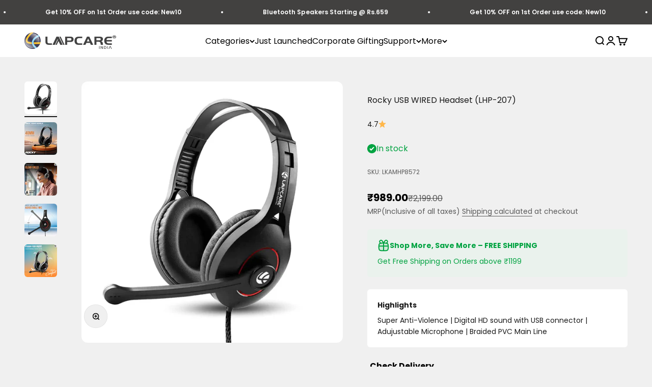

--- FILE ---
content_type: text/html; charset=utf-8
request_url: https://www.lapcare.com/collections/hearable-and-wearable/products/rocky-usb-wired-headset-lhp-207
body_size: 48522
content:
<!doctype html>

<html lang="en" dir="ltr">
  <head>
    <meta charset="utf-8">
    <meta name="viewport" content="width=device-width, initial-scale=1.0, height=device-height, minimum-scale=1.0, maximum-scale=1.0">
    <meta name="theme-color" content="#f0f0f0">

    <title>Rocky USB WIRED Headset (LHP-207)</title><meta name="description" content="Product Description: USB headset, Digital HD sound with USB connector. With an adjustable microphone boom, headband and leatherette earpads, this headset can be adjusted to fit most head sizes. Designed to be worn with the microphone boom on the left- or right-hand side. Durable Design: Adjustable headband with easy to"><link rel="canonical" href="https://www.lapcare.com/products/rocky-usb-wired-headset-lhp-207"><link rel="shortcut icon" href="//www.lapcare.com/cdn/shop/files/favicon-32x32.png?v=1680656591&width=96">
      <link rel="apple-touch-icon" href="//www.lapcare.com/cdn/shop/files/favicon-32x32.png?v=1680656591&width=180"><link rel="preconnect" href="https://cdn.shopify.com">
    <link rel="preconnect" href="https://fonts.shopifycdn.com" crossorigin>
    <link rel="dns-prefetch" href="https://productreviews.shopifycdn.com"><link rel="preload" href="//www.lapcare.com/cdn/fonts/poppins/poppins_n6.aa29d4918bc243723d56b59572e18228ed0786f6.woff2" as="font" type="font/woff2" crossorigin><link rel="preload" href="//www.lapcare.com/cdn/fonts/poppins/poppins_n4.0ba78fa5af9b0e1a374041b3ceaadf0a43b41362.woff2" as="font" type="font/woff2" crossorigin><meta property="og:type" content="product">
  <meta property="og:title" content="Rocky USB WIRED Headset (LHP-207)">
  <meta property="product:price:amount" content="989.00">
  <meta property="product:price:currency" content="INR"><meta property="og:image" content="http://www.lapcare.com/cdn/shop/files/1_a99690b2-f77c-4948-922f-e4aeb5db83bd.webp?v=1757326090&width=2048">
  <meta property="og:image:secure_url" content="https://www.lapcare.com/cdn/shop/files/1_a99690b2-f77c-4948-922f-e4aeb5db83bd.webp?v=1757326090&width=2048">
  <meta property="og:image:width" content="1080">
  <meta property="og:image:height" content="1080"><meta property="og:description" content="Product Description: USB headset, Digital HD sound with USB connector. With an adjustable microphone boom, headband and leatherette earpads, this headset can be adjusted to fit most head sizes. Designed to be worn with the microphone boom on the left- or right-hand side. Durable Design: Adjustable headband with easy to"><meta property="og:url" content="https://www.lapcare.com/products/rocky-usb-wired-headset-lhp-207">
<meta property="og:site_name" content="lapcare.com"><meta name="twitter:card" content="summary"><meta name="twitter:title" content="Rocky USB WIRED Headset (LHP-207)">
  <meta name="twitter:description" content="Product Description: USB headset, Digital HD sound with USB connector. With an adjustable microphone boom, headband and leatherette earpads, this headset can be adjusted to fit most head sizes. Designed to be worn with the microphone boom on the left- or right-hand side. Durable Design: Adjustable headband with easy to clean leatherette earpads. Easy to Use: Simply plug in and play, no installation needed. Ear muffs are skin-friendly and comfortable, which can completely wrap your ear according to the shape of the ear, giving you unlimited sound quality Features: 20mW USB Headset 40mm Drivers Adujustable Microphone Form Ear Pads Super Anti-Violence Braided PVC Main Line 1 Year Warranty Technical Specifications: Rated Power: 10mW Max Power: 20mW Impendance: 32 /15% Speaker Sensitivity: 115+3db Channel Balance:3db Speaker Frame diameter: 40mm Mic Frequency range :20Hz---20KHz Mic Type: Omni directional Mic Sensitivity: -42+3db Mic"><meta name="twitter:image" content="https://www.lapcare.com/cdn/shop/files/1_a99690b2-f77c-4948-922f-e4aeb5db83bd.webp?crop=center&height=1200&v=1757326090&width=1200">
  <meta name="twitter:image:alt" content=""><script async crossorigin fetchpriority="high" src="/cdn/shopifycloud/importmap-polyfill/es-modules-shim.2.4.0.js"></script>
<script type="application/ld+json">{"@context":"http:\/\/schema.org\/","@id":"\/products\/rocky-usb-wired-headset-lhp-207#product","@type":"ProductGroup","brand":{"@type":"Brand","name":"Lapcare"},"category":"Electronics","description":"Product Description:\nUSB headset, Digital HD sound with USB connector.\nWith an adjustable microphone boom, headband and leatherette earpads, this headset can be adjusted to fit most head sizes. Designed to be worn with the microphone boom on the left- or right-hand side.\nDurable Design: Adjustable headband with easy to clean leatherette earpads.\nEasy to Use: Simply plug in and play, no installation needed.\nEar muffs are skin-friendly and comfortable, which can completely wrap your ear according to the shape of the ear, giving you unlimited sound quality\nFeatures:\n20mW USB Headset \n 40mm Drivers \nAdujustable Microphone \nForm Ear Pads \nSuper Anti-Violence \nBraided PVC Main Line \n1 Year Warranty\nTechnical Specifications:\nRated Power: 10mW\nMax Power: 20mW\nImpendance: 32 \/15%\nSpeaker Sensitivity: 115+3db\nChannel Balance:3db\nSpeaker Frame diameter: 40mm\nMic Frequency range :20Hz---20KHz\nMic Type: Omni directional\n Mic Sensitivity: -42+3db \nMic Impendance: \u0026lt;2200 \nPlug : USB\nCable: Braided Cable\n Headphone Size: 180 x 165 x65 mm\n","hasVariant":[{"@id":"\/products\/rocky-usb-wired-headset-lhp-207?variant=49673905864996#variant","@type":"Product","image":"https:\/\/www.lapcare.com\/cdn\/shop\/files\/1_a99690b2-f77c-4948-922f-e4aeb5db83bd.webp?v=1757326090\u0026width=1920","name":"Rocky USB WIRED Headset (LHP-207) - LHP-207","offers":{"@id":"\/products\/rocky-usb-wired-headset-lhp-207?variant=49673905864996#offer","@type":"Offer","availability":"http:\/\/schema.org\/InStock","price":"989.00","priceCurrency":"INR","url":"https:\/\/www.lapcare.com\/products\/rocky-usb-wired-headset-lhp-207?variant=49673905864996"},"sku":"LKAMHP8572"}],"name":"Rocky USB WIRED Headset (LHP-207)","productGroupID":"8724520730916","url":"https:\/\/www.lapcare.com\/products\/rocky-usb-wired-headset-lhp-207"}</script><script type="application/ld+json">
  {
    "@context": "https://schema.org",
    "@type": "BreadcrumbList",
    "itemListElement": [{
        "@type": "ListItem",
        "position": 1,
        "name": "Home",
        "item": "https://www.lapcare.com"
      },{
            "@type": "ListItem",
            "position": 2,
            "name": "Hearable and Wearable",
            "item": "https://www.lapcare.com/collections/hearable-and-wearable"
          }, {
            "@type": "ListItem",
            "position": 3,
            "name": "Rocky USB WIRED Headset (LHP-207)",
            "item": "https://www.lapcare.com/products/rocky-usb-wired-headset-lhp-207"
          }]
  }
</script><style>/* Typography (heading) */
  @font-face {
  font-family: Poppins;
  font-weight: 600;
  font-style: normal;
  font-display: fallback;
  src: url("//www.lapcare.com/cdn/fonts/poppins/poppins_n6.aa29d4918bc243723d56b59572e18228ed0786f6.woff2") format("woff2"),
       url("//www.lapcare.com/cdn/fonts/poppins/poppins_n6.5f815d845fe073750885d5b7e619ee00e8111208.woff") format("woff");
}

@font-face {
  font-family: Poppins;
  font-weight: 600;
  font-style: italic;
  font-display: fallback;
  src: url("//www.lapcare.com/cdn/fonts/poppins/poppins_i6.bb8044d6203f492888d626dafda3c2999253e8e9.woff2") format("woff2"),
       url("//www.lapcare.com/cdn/fonts/poppins/poppins_i6.e233dec1a61b1e7dead9f920159eda42280a02c3.woff") format("woff");
}

/* Typography (body) */
  @font-face {
  font-family: Poppins;
  font-weight: 400;
  font-style: normal;
  font-display: fallback;
  src: url("//www.lapcare.com/cdn/fonts/poppins/poppins_n4.0ba78fa5af9b0e1a374041b3ceaadf0a43b41362.woff2") format("woff2"),
       url("//www.lapcare.com/cdn/fonts/poppins/poppins_n4.214741a72ff2596839fc9760ee7a770386cf16ca.woff") format("woff");
}

@font-face {
  font-family: Poppins;
  font-weight: 400;
  font-style: italic;
  font-display: fallback;
  src: url("//www.lapcare.com/cdn/fonts/poppins/poppins_i4.846ad1e22474f856bd6b81ba4585a60799a9f5d2.woff2") format("woff2"),
       url("//www.lapcare.com/cdn/fonts/poppins/poppins_i4.56b43284e8b52fc64c1fd271f289a39e8477e9ec.woff") format("woff");
}

@font-face {
  font-family: Poppins;
  font-weight: 700;
  font-style: normal;
  font-display: fallback;
  src: url("//www.lapcare.com/cdn/fonts/poppins/poppins_n7.56758dcf284489feb014a026f3727f2f20a54626.woff2") format("woff2"),
       url("//www.lapcare.com/cdn/fonts/poppins/poppins_n7.f34f55d9b3d3205d2cd6f64955ff4b36f0cfd8da.woff") format("woff");
}

@font-face {
  font-family: Poppins;
  font-weight: 700;
  font-style: italic;
  font-display: fallback;
  src: url("//www.lapcare.com/cdn/fonts/poppins/poppins_i7.42fd71da11e9d101e1e6c7932199f925f9eea42d.woff2") format("woff2"),
       url("//www.lapcare.com/cdn/fonts/poppins/poppins_i7.ec8499dbd7616004e21155106d13837fff4cf556.woff") format("woff");
}

:root {
    /**
     * ---------------------------------------------------------------------
     * SPACING VARIABLES
     *
     * We are using a spacing inspired from frameworks like Tailwind CSS.
     * ---------------------------------------------------------------------
     */
    --spacing-0-5: 0.125rem; /* 2px */
    --spacing-1: 0.25rem; /* 4px */
    --spacing-1-5: 0.375rem; /* 6px */
    --spacing-2: 0.5rem; /* 8px */
    --spacing-2-5: 0.625rem; /* 10px */
    --spacing-3: 0.75rem; /* 12px */
    --spacing-3-5: 0.875rem; /* 14px */
    --spacing-4: 1rem; /* 16px */
    --spacing-4-5: 1.125rem; /* 18px */
    --spacing-5: 1.25rem; /* 20px */
    --spacing-5-5: 1.375rem; /* 22px */
    --spacing-6: 1.5rem; /* 24px */
    --spacing-6-5: 1.625rem; /* 26px */
    --spacing-7: 1.75rem; /* 28px */
    --spacing-7-5: 1.875rem; /* 30px */
    --spacing-8: 2rem; /* 32px */
    --spacing-8-5: 2.125rem; /* 34px */
    --spacing-9: 2.25rem; /* 36px */
    --spacing-9-5: 2.375rem; /* 38px */
    --spacing-10: 2.5rem; /* 40px */
    --spacing-11: 2.75rem; /* 44px */
    --spacing-12: 3rem; /* 48px */
    --spacing-14: 3.5rem; /* 56px */
    --spacing-16: 4rem; /* 64px */
    --spacing-18: 4.5rem; /* 72px */
    --spacing-20: 5rem; /* 80px */
    --spacing-24: 6rem; /* 96px */
    --spacing-28: 7rem; /* 112px */
    --spacing-32: 8rem; /* 128px */
    --spacing-36: 9rem; /* 144px */
    --spacing-40: 10rem; /* 160px */
    --spacing-44: 11rem; /* 176px */
    --spacing-48: 12rem; /* 192px */
    --spacing-52: 13rem; /* 208px */
    --spacing-56: 14rem; /* 224px */
    --spacing-60: 15rem; /* 240px */
    --spacing-64: 16rem; /* 256px */
    --spacing-72: 18rem; /* 288px */
    --spacing-80: 20rem; /* 320px */
    --spacing-96: 24rem; /* 384px */

    /* Container */
    --container-max-width: 1600px;
    --container-narrow-max-width: 1350px;
    --container-gutter: var(--spacing-5);
    --section-outer-spacing-block: var(--spacing-8);
    --section-inner-max-spacing-block: var(--spacing-8);
    --section-inner-spacing-inline: var(--container-gutter);
    --section-stack-spacing-block: var(--spacing-8);

    /* Grid gutter */
    --grid-gutter: var(--spacing-5);

    /* Product list settings */
    --product-list-row-gap: var(--spacing-8);
    --product-list-column-gap: var(--grid-gutter);

    /* Form settings */
    --input-gap: var(--spacing-2);
    --input-height: 2.625rem;
    --input-padding-inline: var(--spacing-4);

    /* Other sizes */
    --sticky-area-height: calc(var(--sticky-announcement-bar-enabled, 0) * var(--announcement-bar-height, 0px) + var(--sticky-header-enabled, 0) * var(--header-height, 0px));

    /* RTL support */
    --transform-logical-flip: 1;
    --transform-origin-start: left;
    --transform-origin-end: right;

    /**
     * ---------------------------------------------------------------------
     * TYPOGRAPHY
     * ---------------------------------------------------------------------
     */

    /* Font properties */
    --heading-font-family: Poppins, sans-serif;
    --heading-font-weight: 600;
    --heading-font-style: normal;
    --heading-text-transform: normal;
    --heading-letter-spacing: -0.02em;
    --text-font-family: Poppins, sans-serif;
    --text-font-weight: 400;
    --text-font-style: normal;
    --text-letter-spacing: 0.0em;

    /* Font sizes */
    --text-h0: 2.5rem;
    --text-h1: 1.75rem;
    --text-h2: 1.5rem;
    --text-h3: 1.375rem;
    --text-h4: 1.125rem;
    --text-h5: 1.125rem;
    --text-h6: 1rem;
    --text-xs: 0.625rem;
    --text-sm: 0.6875rem;
    --text-base: 0.75rem;
    --text-lg: 1.0rem;

    /**
     * ---------------------------------------------------------------------
     * COLORS
     * ---------------------------------------------------------------------
     */

    /* Color settings */--accent: 26 26 26;
    --text-primary: 26 26 26;
    --background-primary: 240 240 240;
    --dialog-background: 255 255 255;
    --border-color: var(--text-color, var(--text-primary)) / 0.12;

    /* Button colors */
    --button-background-primary: 26 26 26;
    --button-text-primary: 255 255 255;
    --button-background-secondary: 240 196 23;
    --button-text-secondary: 26 26 26;

    /* Status colors */
    --success-background: 224 244 232;
    --success-text: 0 163 65;
    --warning-background: 255 246 233;
    --warning-text: 255 183 74;
    --error-background: 254 231 231;
    --error-text: 248 58 58;

    /* Product colors */
    --on-sale-text: 255 183 74;
    --on-sale-badge-background: 255 183 74;
    --on-sale-badge-text: 0 0 0;
    --sold-out-badge-background: 0 0 0;
    --sold-out-badge-text: 255 255 255;
    --primary-badge-background: 255 183 74;
    --primary-badge-text: 0 0 0;
    --star-color: 255 183 74;
    --product-card-background: 255 255 255;
    --product-card-text: 26 26 26;

    /* Header colors */
    --header-background: 240 240 240;
    --header-text: 26 26 26;

    /* Footer colors */
    --footer-background: 255 255 255;
    --footer-text: 26 26 26;

    /* Rounded variables (used for border radius) */
    --rounded-xs: 0.25rem;
    --rounded-sm: 0.375rem;
    --rounded: 0.75rem;
    --rounded-lg: 1.5rem;
    --rounded-full: 9999px;

    --rounded-button: 3.75rem;
    --rounded-input: 0.5rem;

    /* Box shadow */
    --shadow-sm: 0 2px 8px rgb(var(--text-primary) / 0.1);
    --shadow: 0 5px 15px rgb(var(--text-primary) / 0.1);
    --shadow-md: 0 5px 30px rgb(var(--text-primary) / 0.1);
    --shadow-block: 0px 18px 50px rgb(var(--text-primary) / 0.1);

    /**
     * ---------------------------------------------------------------------
     * OTHER
     * ---------------------------------------------------------------------
     */

    --stagger-products-reveal-opacity: 1;
    --cursor-close-svg-url: url(//www.lapcare.com/cdn/shop/t/28/assets/cursor-close.svg?v=147174565022153725511768300845);
    --cursor-zoom-in-svg-url: url(//www.lapcare.com/cdn/shop/t/28/assets/cursor-zoom-in.svg?v=154953035094101115921768300845);
    --cursor-zoom-out-svg-url: url(//www.lapcare.com/cdn/shop/t/28/assets/cursor-zoom-out.svg?v=16155520337305705181768300845);
    --checkmark-svg-url: url(//www.lapcare.com/cdn/shop/t/28/assets/checkmark.svg?v=77552481021870063511768300845);
  }

  [dir="rtl"]:root {
    /* RTL support */
    --transform-logical-flip: -1;
    --transform-origin-start: right;
    --transform-origin-end: left;
  }

  @media screen and (min-width: 700px) {
    :root {
      /* Typography (font size) */
      --text-h0: 3.25rem;
      --text-h1: 2.25rem;
      --text-h2: 1.75rem;
      --text-h3: 1.625rem;
      --text-h4: 1.25rem;
      --text-h5: 1.25rem;
      --text-h6: 1.125rem;

      --text-xs: 0.75rem;
      --text-sm: 0.875rem;
      --text-base: 1.0rem;
      --text-lg: 1.25rem;

      /* Spacing */
      --container-gutter: 2rem;
      --section-outer-spacing-block: var(--spacing-12);
      --section-inner-max-spacing-block: var(--spacing-10);
      --section-inner-spacing-inline: var(--spacing-10);
      --section-stack-spacing-block: var(--spacing-10);

      /* Grid gutter */
      --grid-gutter: var(--spacing-6);

      /* Product list settings */
      --product-list-row-gap: var(--spacing-12);

      /* Form settings */
      --input-gap: 1rem;
      --input-height: 3.125rem;
      --input-padding-inline: var(--spacing-5);
    }
  }

  @media screen and (min-width: 1000px) {
    :root {
      /* Spacing settings */
      --container-gutter: var(--spacing-12);
      --section-outer-spacing-block: var(--spacing-14);
      --section-inner-max-spacing-block: var(--spacing-12);
      --section-inner-spacing-inline: var(--spacing-14);
      --section-stack-spacing-block: var(--spacing-10);
    }
  }

  @media screen and (min-width: 1150px) {
    :root {
      /* Spacing settings */
      --container-gutter: var(--spacing-12);
      --section-outer-spacing-block: var(--spacing-14);
      --section-inner-max-spacing-block: var(--spacing-12);
      --section-inner-spacing-inline: var(--spacing-14);
      --section-stack-spacing-block: var(--spacing-12);
    }
  }

  @media screen and (min-width: 1400px) {
    :root {
      /* Typography (font size) */
      --text-h0: 4rem;
      --text-h1: 3rem;
      --text-h2: 2.5rem;
      --text-h3: 1.75rem;
      --text-h4: 1.5rem;
      --text-h5: 1.25rem;
      --text-h6: 1.25rem;

      --section-outer-spacing-block: var(--spacing-16);
      --section-inner-max-spacing-block: var(--spacing-14);
      --section-inner-spacing-inline: var(--spacing-16);
    }
  }

  @media screen and (min-width: 1600px) {
    :root {
      --section-outer-spacing-block: var(--spacing-16);
      --section-inner-max-spacing-block: var(--spacing-16);
      --section-inner-spacing-inline: var(--spacing-18);
    }
  }

  /**
   * ---------------------------------------------------------------------
   * LIQUID DEPENDANT CSS
   *
   * Our main CSS is Liquid free, but some very specific features depend on
   * theme settings, so we have them here
   * ---------------------------------------------------------------------
   */@media screen and (pointer: fine) {
        .button:not([disabled]):hover, .btn:not([disabled]):hover, .shopify-payment-button__button--unbranded:not([disabled]):hover {
          --button-background-opacity: 0.85;
        }

        .button--subdued:not([disabled]):hover {
          --button-background: var(--text-color) / .05 !important;
        }
      }</style><script>
  // This allows to expose several variables to the global scope, to be used in scripts
  window.themeVariables = {
    settings: {
      showPageTransition: false,
      staggerProductsApparition: false,
      reduceDrawerAnimation: false,
      reduceMenuAnimation: false,
      headingApparition: "split_rotation",
      pageType: "product",
      moneyFormat: "₹{{amount}}",
      moneyWithCurrencyFormat: "₹{{amount}}",
      currencyCodeEnabled: false,
      cartType: "popover",
      showDiscount: false,
      discountMode: "percentage",
      pageBackground: "#f0f0f0",
      textColor: "#1a1a1a"
    },

    strings: {
      accessibilityClose: "Close",
      accessibilityNext: "Next",
      accessibilityPrevious: "Previous",
      closeGallery: "Close gallery",
      zoomGallery: "Zoom",
      errorGallery: "Image cannot be loaded",
      searchNoResults: "No results could be found.",
      addOrderNote: "Add order note",
      editOrderNote: "Edit order note",
      shippingEstimatorNoResults: "Sorry, we do not ship to your address.",
      shippingEstimatorOneResult: "There is one shipping rate for your address:",
      shippingEstimatorMultipleResults: "There are several shipping rates for your address:",
      shippingEstimatorError: "One or more error occurred while retrieving shipping rates:"
    },

    breakpoints: {
      'sm': 'screen and (min-width: 700px)',
      'md': 'screen and (min-width: 1000px)',
      'lg': 'screen and (min-width: 1150px)',
      'xl': 'screen and (min-width: 1400px)',

      'sm-max': 'screen and (max-width: 699px)',
      'md-max': 'screen and (max-width: 999px)',
      'lg-max': 'screen and (max-width: 1149px)',
      'xl-max': 'screen and (max-width: 1399px)'
    }
  };// For detecting native share
  document.documentElement.classList.add(`native-share--${navigator.share ? 'enabled' : 'disabled'}`);// We save the product ID in local storage to be eventually used for recently viewed section
    try {
      const recentlyViewedProducts = new Set(JSON.parse(localStorage.getItem('theme:recently-viewed-products') || '[]'));

      recentlyViewedProducts.delete(8724520730916); // Delete first to re-move the product
      recentlyViewedProducts.add(8724520730916);

      localStorage.setItem('theme:recently-viewed-products', JSON.stringify(Array.from(recentlyViewedProducts.values()).reverse()));
    } catch (e) {
      // Safari in private mode does not allow setting item, we silently fail
    }</script><script>
      if (!(HTMLScriptElement.supports && HTMLScriptElement.supports('importmap'))) {
        const importMapPolyfill = document.createElement('script');
        importMapPolyfill.async = true;
        importMapPolyfill.src = "//www.lapcare.com/cdn/shop/t/28/assets/es-module-shims.min.js?v=140375185335194536761768300845";

        document.head.appendChild(importMapPolyfill);
      }
    </script>

    <script type="importmap">{
        "imports": {
          "vendor": "//www.lapcare.com/cdn/shop/t/28/assets/vendor.min.js?v=162910149792179071561768300845",
          "theme": "//www.lapcare.com/cdn/shop/t/28/assets/theme.js?v=132533169073443572091768300845",
          "photoswipe": "//www.lapcare.com/cdn/shop/t/28/assets/photoswipe.min.js?v=13374349288281597431768300845"
        }
      }
    </script>

    <script type="module" src="//www.lapcare.com/cdn/shop/t/28/assets/vendor.min.js?v=162910149792179071561768300845"></script>
    <script type="module" src="//www.lapcare.com/cdn/shop/t/28/assets/theme.js?v=132533169073443572091768300845"></script>

    <script>window.performance && window.performance.mark && window.performance.mark('shopify.content_for_header.start');</script><meta name="google-site-verification" content="jpFIqDUp5rqqp2na9yeopnUJLKdbtPa9Vv_F97hP8jE">
<meta id="shopify-digital-wallet" name="shopify-digital-wallet" content="/73550528804/digital_wallets/dialog">
<link rel="alternate" type="application/json+oembed" href="https://www.lapcare.com/products/rocky-usb-wired-headset-lhp-207.oembed">
<script async="async" src="/checkouts/internal/preloads.js?locale=en-IN"></script>
<script id="shopify-features" type="application/json">{"accessToken":"95115820980cae630f6ad9f753ee5375","betas":["rich-media-storefront-analytics"],"domain":"www.lapcare.com","predictiveSearch":true,"shopId":73550528804,"locale":"en"}</script>
<script>var Shopify = Shopify || {};
Shopify.shop = "lapcare-com.myshopify.com";
Shopify.locale = "en";
Shopify.currency = {"active":"INR","rate":"1.0"};
Shopify.country = "IN";
Shopify.theme = {"name":"Impact Jan 2026","id":185441943844,"schema_name":"Impact","schema_version":"6.1.0","theme_store_id":1190,"role":"main"};
Shopify.theme.handle = "null";
Shopify.theme.style = {"id":null,"handle":null};
Shopify.cdnHost = "www.lapcare.com/cdn";
Shopify.routes = Shopify.routes || {};
Shopify.routes.root = "/";</script>
<script type="module">!function(o){(o.Shopify=o.Shopify||{}).modules=!0}(window);</script>
<script>!function(o){function n(){var o=[];function n(){o.push(Array.prototype.slice.apply(arguments))}return n.q=o,n}var t=o.Shopify=o.Shopify||{};t.loadFeatures=n(),t.autoloadFeatures=n()}(window);</script>
<script id="shop-js-analytics" type="application/json">{"pageType":"product"}</script>
<script defer="defer" async type="module" src="//www.lapcare.com/cdn/shopifycloud/shop-js/modules/v2/client.init-shop-cart-sync_BT-GjEfc.en.esm.js"></script>
<script defer="defer" async type="module" src="//www.lapcare.com/cdn/shopifycloud/shop-js/modules/v2/chunk.common_D58fp_Oc.esm.js"></script>
<script defer="defer" async type="module" src="//www.lapcare.com/cdn/shopifycloud/shop-js/modules/v2/chunk.modal_xMitdFEc.esm.js"></script>
<script type="module">
  await import("//www.lapcare.com/cdn/shopifycloud/shop-js/modules/v2/client.init-shop-cart-sync_BT-GjEfc.en.esm.js");
await import("//www.lapcare.com/cdn/shopifycloud/shop-js/modules/v2/chunk.common_D58fp_Oc.esm.js");
await import("//www.lapcare.com/cdn/shopifycloud/shop-js/modules/v2/chunk.modal_xMitdFEc.esm.js");

  window.Shopify.SignInWithShop?.initShopCartSync?.({"fedCMEnabled":true,"windoidEnabled":true});

</script>
<script>(function() {
  var isLoaded = false;
  function asyncLoad() {
    if (isLoaded) return;
    isLoaded = true;
    var urls = ["https:\/\/cdn.nfcube.com\/instafeed-fbdf6093029b6cd79a7cf6d8e4cd5ab9.js?shop=lapcare-com.myshopify.com"];
    for (var i = 0; i < urls.length; i++) {
      var s = document.createElement('script');
      s.type = 'text/javascript';
      s.async = true;
      s.src = urls[i];
      var x = document.getElementsByTagName('script')[0];
      x.parentNode.insertBefore(s, x);
    }
  };
  if(window.attachEvent) {
    window.attachEvent('onload', asyncLoad);
  } else {
    window.addEventListener('load', asyncLoad, false);
  }
})();</script>
<script id="__st">var __st={"a":73550528804,"offset":19800,"reqid":"6055cb32-54a8-495c-8585-9e9ba1ff6f5a-1769252332","pageurl":"www.lapcare.com\/collections\/hearable-and-wearable\/products\/rocky-usb-wired-headset-lhp-207","u":"7efcaefa0084","p":"product","rtyp":"product","rid":8724520730916};</script>
<script>window.ShopifyPaypalV4VisibilityTracking = true;</script>
<script id="captcha-bootstrap">!function(){'use strict';const t='contact',e='account',n='new_comment',o=[[t,t],['blogs',n],['comments',n],[t,'customer']],c=[[e,'customer_login'],[e,'guest_login'],[e,'recover_customer_password'],[e,'create_customer']],r=t=>t.map((([t,e])=>`form[action*='/${t}']:not([data-nocaptcha='true']) input[name='form_type'][value='${e}']`)).join(','),a=t=>()=>t?[...document.querySelectorAll(t)].map((t=>t.form)):[];function s(){const t=[...o],e=r(t);return a(e)}const i='password',u='form_key',d=['recaptcha-v3-token','g-recaptcha-response','h-captcha-response',i],f=()=>{try{return window.sessionStorage}catch{return}},m='__shopify_v',_=t=>t.elements[u];function p(t,e,n=!1){try{const o=window.sessionStorage,c=JSON.parse(o.getItem(e)),{data:r}=function(t){const{data:e,action:n}=t;return t[m]||n?{data:e,action:n}:{data:t,action:n}}(c);for(const[e,n]of Object.entries(r))t.elements[e]&&(t.elements[e].value=n);n&&o.removeItem(e)}catch(o){console.error('form repopulation failed',{error:o})}}const l='form_type',E='cptcha';function T(t){t.dataset[E]=!0}const w=window,h=w.document,L='Shopify',v='ce_forms',y='captcha';let A=!1;((t,e)=>{const n=(g='f06e6c50-85a8-45c8-87d0-21a2b65856fe',I='https://cdn.shopify.com/shopifycloud/storefront-forms-hcaptcha/ce_storefront_forms_captcha_hcaptcha.v1.5.2.iife.js',D={infoText:'Protected by hCaptcha',privacyText:'Privacy',termsText:'Terms'},(t,e,n)=>{const o=w[L][v],c=o.bindForm;if(c)return c(t,g,e,D).then(n);var r;o.q.push([[t,g,e,D],n]),r=I,A||(h.body.append(Object.assign(h.createElement('script'),{id:'captcha-provider',async:!0,src:r})),A=!0)});var g,I,D;w[L]=w[L]||{},w[L][v]=w[L][v]||{},w[L][v].q=[],w[L][y]=w[L][y]||{},w[L][y].protect=function(t,e){n(t,void 0,e),T(t)},Object.freeze(w[L][y]),function(t,e,n,w,h,L){const[v,y,A,g]=function(t,e,n){const i=e?o:[],u=t?c:[],d=[...i,...u],f=r(d),m=r(i),_=r(d.filter((([t,e])=>n.includes(e))));return[a(f),a(m),a(_),s()]}(w,h,L),I=t=>{const e=t.target;return e instanceof HTMLFormElement?e:e&&e.form},D=t=>v().includes(t);t.addEventListener('submit',(t=>{const e=I(t);if(!e)return;const n=D(e)&&!e.dataset.hcaptchaBound&&!e.dataset.recaptchaBound,o=_(e),c=g().includes(e)&&(!o||!o.value);(n||c)&&t.preventDefault(),c&&!n&&(function(t){try{if(!f())return;!function(t){const e=f();if(!e)return;const n=_(t);if(!n)return;const o=n.value;o&&e.removeItem(o)}(t);const e=Array.from(Array(32),(()=>Math.random().toString(36)[2])).join('');!function(t,e){_(t)||t.append(Object.assign(document.createElement('input'),{type:'hidden',name:u})),t.elements[u].value=e}(t,e),function(t,e){const n=f();if(!n)return;const o=[...t.querySelectorAll(`input[type='${i}']`)].map((({name:t})=>t)),c=[...d,...o],r={};for(const[a,s]of new FormData(t).entries())c.includes(a)||(r[a]=s);n.setItem(e,JSON.stringify({[m]:1,action:t.action,data:r}))}(t,e)}catch(e){console.error('failed to persist form',e)}}(e),e.submit())}));const S=(t,e)=>{t&&!t.dataset[E]&&(n(t,e.some((e=>e===t))),T(t))};for(const o of['focusin','change'])t.addEventListener(o,(t=>{const e=I(t);D(e)&&S(e,y())}));const B=e.get('form_key'),M=e.get(l),P=B&&M;t.addEventListener('DOMContentLoaded',(()=>{const t=y();if(P)for(const e of t)e.elements[l].value===M&&p(e,B);[...new Set([...A(),...v().filter((t=>'true'===t.dataset.shopifyCaptcha))])].forEach((e=>S(e,t)))}))}(h,new URLSearchParams(w.location.search),n,t,e,['guest_login'])})(!0,!0)}();</script>
<script integrity="sha256-4kQ18oKyAcykRKYeNunJcIwy7WH5gtpwJnB7kiuLZ1E=" data-source-attribution="shopify.loadfeatures" defer="defer" src="//www.lapcare.com/cdn/shopifycloud/storefront/assets/storefront/load_feature-a0a9edcb.js" crossorigin="anonymous"></script>
<script data-source-attribution="shopify.dynamic_checkout.dynamic.init">var Shopify=Shopify||{};Shopify.PaymentButton=Shopify.PaymentButton||{isStorefrontPortableWallets:!0,init:function(){window.Shopify.PaymentButton.init=function(){};var t=document.createElement("script");t.src="https://www.lapcare.com/cdn/shopifycloud/portable-wallets/latest/portable-wallets.en.js",t.type="module",document.head.appendChild(t)}};
</script>
<script data-source-attribution="shopify.dynamic_checkout.buyer_consent">
  function portableWalletsHideBuyerConsent(e){var t=document.getElementById("shopify-buyer-consent"),n=document.getElementById("shopify-subscription-policy-button");t&&n&&(t.classList.add("hidden"),t.setAttribute("aria-hidden","true"),n.removeEventListener("click",e))}function portableWalletsShowBuyerConsent(e){var t=document.getElementById("shopify-buyer-consent"),n=document.getElementById("shopify-subscription-policy-button");t&&n&&(t.classList.remove("hidden"),t.removeAttribute("aria-hidden"),n.addEventListener("click",e))}window.Shopify?.PaymentButton&&(window.Shopify.PaymentButton.hideBuyerConsent=portableWalletsHideBuyerConsent,window.Shopify.PaymentButton.showBuyerConsent=portableWalletsShowBuyerConsent);
</script>
<script>
  function portableWalletsCleanup(e){e&&e.src&&console.error("Failed to load portable wallets script "+e.src);var t=document.querySelectorAll("shopify-accelerated-checkout .shopify-payment-button__skeleton, shopify-accelerated-checkout-cart .wallet-cart-button__skeleton"),e=document.getElementById("shopify-buyer-consent");for(let e=0;e<t.length;e++)t[e].remove();e&&e.remove()}function portableWalletsNotLoadedAsModule(e){e instanceof ErrorEvent&&"string"==typeof e.message&&e.message.includes("import.meta")&&"string"==typeof e.filename&&e.filename.includes("portable-wallets")&&(window.removeEventListener("error",portableWalletsNotLoadedAsModule),window.Shopify.PaymentButton.failedToLoad=e,"loading"===document.readyState?document.addEventListener("DOMContentLoaded",window.Shopify.PaymentButton.init):window.Shopify.PaymentButton.init())}window.addEventListener("error",portableWalletsNotLoadedAsModule);
</script>

<script type="module" src="https://www.lapcare.com/cdn/shopifycloud/portable-wallets/latest/portable-wallets.en.js" onError="portableWalletsCleanup(this)" crossorigin="anonymous"></script>
<script nomodule>
  document.addEventListener("DOMContentLoaded", portableWalletsCleanup);
</script>

<link id="shopify-accelerated-checkout-styles" rel="stylesheet" media="screen" href="https://www.lapcare.com/cdn/shopifycloud/portable-wallets/latest/accelerated-checkout-backwards-compat.css" crossorigin="anonymous">
<style id="shopify-accelerated-checkout-cart">
        #shopify-buyer-consent {
  margin-top: 1em;
  display: inline-block;
  width: 100%;
}

#shopify-buyer-consent.hidden {
  display: none;
}

#shopify-subscription-policy-button {
  background: none;
  border: none;
  padding: 0;
  text-decoration: underline;
  font-size: inherit;
  cursor: pointer;
}

#shopify-subscription-policy-button::before {
  box-shadow: none;
}

      </style>

<script>window.performance && window.performance.mark && window.performance.mark('shopify.content_for_header.end');</script>
<link href="//www.lapcare.com/cdn/shop/t/28/assets/theme.css?v=47146400432765024911768300845" rel="stylesheet" type="text/css" media="all" /><script type="text/javascript">
    (function(c,l,a,r,i,t,y){
        c[a]=c[a]||function(){(c[a].q=c[a].q||[]).push(arguments)};
        t=l.createElement(r);t.async=1;t.src="https://www.clarity.ms/tag/"+i;
        y=l.getElementsByTagName(r)[0];y.parentNode.insertBefore(t,y);
    })(window, document, "clarity", "script", "nl0r7hwzcj");
</script>
   <style>
    .zipcode_submit{
      text-align:center;
    }
    .appjetty [disabled] {
    background-color: #7e7979 !important; 
}
  </style>
  

<!-- BEGIN app block: shopify://apps/judge-me-reviews/blocks/judgeme_core/61ccd3b1-a9f2-4160-9fe9-4fec8413e5d8 --><!-- Start of Judge.me Core -->






<link rel="dns-prefetch" href="https://cdn2.judge.me/cdn/widget_frontend">
<link rel="dns-prefetch" href="https://cdn.judge.me">
<link rel="dns-prefetch" href="https://cdn1.judge.me">
<link rel="dns-prefetch" href="https://api.judge.me">

<script data-cfasync='false' class='jdgm-settings-script'>window.jdgmSettings={"pagination":5,"disable_web_reviews":false,"badge_no_review_text":"No reviews","badge_n_reviews_text":"{{ n }} review/reviews","badge_star_color":"#FFC200","hide_badge_preview_if_no_reviews":true,"badge_hide_text":false,"enforce_center_preview_badge":false,"widget_title":"Customer Reviews","widget_open_form_text":"Write a review","widget_close_form_text":"Cancel review","widget_refresh_page_text":"Refresh page","widget_summary_text":"Based on {{ number_of_reviews }} review/reviews","widget_no_review_text":"Be the first to write a review","widget_name_field_text":"Display name","widget_verified_name_field_text":"Verified Name (public)","widget_name_placeholder_text":"Display name","widget_required_field_error_text":"This field is required.","widget_email_field_text":"Email address","widget_verified_email_field_text":"Verified Email (private, can not be edited)","widget_email_placeholder_text":"Your email address","widget_email_field_error_text":"Please enter a valid email address.","widget_rating_field_text":"Rating","widget_review_title_field_text":"Review Title","widget_review_title_placeholder_text":"Give your review a title","widget_review_body_field_text":"Review content","widget_review_body_placeholder_text":"Start writing here...","widget_pictures_field_text":"Picture/Video (optional)","widget_submit_review_text":"Submit Review","widget_submit_verified_review_text":"Submit Verified Review","widget_submit_success_msg_with_auto_publish":"Thank you! Please refresh the page in a few moments to see your review. You can remove or edit your review by logging into \u003ca href='https://judge.me/login' target='_blank' rel='nofollow noopener'\u003eJudge.me\u003c/a\u003e","widget_submit_success_msg_no_auto_publish":"Thank you! Your review will be published as soon as it is approved by the shop admin. You can remove or edit your review by logging into \u003ca href='https://judge.me/login' target='_blank' rel='nofollow noopener'\u003eJudge.me\u003c/a\u003e","widget_show_default_reviews_out_of_total_text":"Showing {{ n_reviews_shown }} out of {{ n_reviews }} reviews.","widget_show_all_link_text":"Show all","widget_show_less_link_text":"Show less","widget_author_said_text":"{{ reviewer_name }} said:","widget_days_text":"{{ n }} days ago","widget_weeks_text":"{{ n }} week/weeks ago","widget_months_text":"{{ n }} month/months ago","widget_years_text":"{{ n }} year/years ago","widget_yesterday_text":"Yesterday","widget_today_text":"Today","widget_replied_text":"\u003e\u003e {{ shop_name }} replied:","widget_read_more_text":"Read more","widget_reviewer_name_as_initial":"","widget_rating_filter_color":"#fbcd0a","widget_rating_filter_see_all_text":"See all reviews","widget_sorting_most_recent_text":"Most Recent","widget_sorting_highest_rating_text":"Highest Rating","widget_sorting_lowest_rating_text":"Lowest Rating","widget_sorting_with_pictures_text":"Only Pictures","widget_sorting_most_helpful_text":"Most Helpful","widget_open_question_form_text":"Ask a question","widget_reviews_subtab_text":"Reviews","widget_questions_subtab_text":"Questions","widget_question_label_text":"Question","widget_answer_label_text":"Answer","widget_question_placeholder_text":"Write your question here","widget_submit_question_text":"Submit Question","widget_question_submit_success_text":"Thank you for your question! We will notify you once it gets answered.","widget_star_color":"#FFC200","verified_badge_text":"Verified","verified_badge_bg_color":"","verified_badge_text_color":"","verified_badge_placement":"left-of-reviewer-name","widget_review_max_height":"","widget_hide_border":false,"widget_social_share":false,"widget_thumb":false,"widget_review_location_show":false,"widget_location_format":"","all_reviews_include_out_of_store_products":true,"all_reviews_out_of_store_text":"(out of store)","all_reviews_pagination":100,"all_reviews_product_name_prefix_text":"about","enable_review_pictures":true,"enable_question_anwser":false,"widget_theme":"default","review_date_format":"mm/dd/yyyy","default_sort_method":"most-recent","widget_product_reviews_subtab_text":"Product Reviews","widget_shop_reviews_subtab_text":"Shop Reviews","widget_other_products_reviews_text":"Reviews for other products","widget_store_reviews_subtab_text":"Store reviews","widget_no_store_reviews_text":"This store hasn't received any reviews yet","widget_web_restriction_product_reviews_text":"This product hasn't received any reviews yet","widget_no_items_text":"No items found","widget_show_more_text":"Show more","widget_write_a_store_review_text":"Write a Store Review","widget_other_languages_heading":"Reviews in Other Languages","widget_translate_review_text":"Translate review to {{ language }}","widget_translating_review_text":"Translating...","widget_show_original_translation_text":"Show original ({{ language }})","widget_translate_review_failed_text":"Review couldn't be translated.","widget_translate_review_retry_text":"Retry","widget_translate_review_try_again_later_text":"Try again later","show_product_url_for_grouped_product":false,"widget_sorting_pictures_first_text":"Pictures First","show_pictures_on_all_rev_page_mobile":false,"show_pictures_on_all_rev_page_desktop":false,"floating_tab_hide_mobile_install_preference":false,"floating_tab_button_name":"★ Reviews","floating_tab_title":"Let customers speak for us","floating_tab_button_color":"","floating_tab_button_background_color":"","floating_tab_url":"","floating_tab_url_enabled":false,"floating_tab_tab_style":"text","all_reviews_text_badge_text":"Customers rate us {{ shop.metafields.judgeme.all_reviews_rating | round: 1 }}/5 based on {{ shop.metafields.judgeme.all_reviews_count }} reviews.","all_reviews_text_badge_text_branded_style":"{{ shop.metafields.judgeme.all_reviews_rating | round: 1 }} out of 5 stars based on {{ shop.metafields.judgeme.all_reviews_count }} reviews","is_all_reviews_text_badge_a_link":false,"show_stars_for_all_reviews_text_badge":false,"all_reviews_text_badge_url":"","all_reviews_text_style":"branded","all_reviews_text_color_style":"judgeme_brand_color","all_reviews_text_color":"#108474","all_reviews_text_show_jm_brand":true,"featured_carousel_show_header":true,"featured_carousel_title":"Let customers speak for us","testimonials_carousel_title":"Customers are saying","videos_carousel_title":"Real customer stories","cards_carousel_title":"Customers are saying","featured_carousel_count_text":"from {{ n }} reviews","featured_carousel_add_link_to_all_reviews_page":false,"featured_carousel_url":"","featured_carousel_show_images":true,"featured_carousel_autoslide_interval":5,"featured_carousel_arrows_on_the_sides":false,"featured_carousel_height":250,"featured_carousel_width":80,"featured_carousel_image_size":0,"featured_carousel_image_height":250,"featured_carousel_arrow_color":"#eeeeee","verified_count_badge_style":"branded","verified_count_badge_orientation":"horizontal","verified_count_badge_color_style":"judgeme_brand_color","verified_count_badge_color":"#108474","is_verified_count_badge_a_link":false,"verified_count_badge_url":"","verified_count_badge_show_jm_brand":true,"widget_rating_preset_default":5,"widget_first_sub_tab":"product-reviews","widget_show_histogram":true,"widget_histogram_use_custom_color":false,"widget_pagination_use_custom_color":false,"widget_star_use_custom_color":false,"widget_verified_badge_use_custom_color":false,"widget_write_review_use_custom_color":false,"picture_reminder_submit_button":"Upload Pictures","enable_review_videos":true,"mute_video_by_default":true,"widget_sorting_videos_first_text":"Videos First","widget_review_pending_text":"Pending","featured_carousel_items_for_large_screen":3,"social_share_options_order":"Facebook,Twitter","remove_microdata_snippet":true,"disable_json_ld":false,"enable_json_ld_products":false,"preview_badge_show_question_text":false,"preview_badge_no_question_text":"No questions","preview_badge_n_question_text":"{{ number_of_questions }} question/questions","qa_badge_show_icon":false,"qa_badge_position":"same-row","remove_judgeme_branding":false,"widget_add_search_bar":false,"widget_search_bar_placeholder":"Search","widget_sorting_verified_only_text":"Verified only","featured_carousel_theme":"default","featured_carousel_show_rating":true,"featured_carousel_show_title":true,"featured_carousel_show_body":true,"featured_carousel_show_date":false,"featured_carousel_show_reviewer":true,"featured_carousel_show_product":false,"featured_carousel_header_background_color":"#108474","featured_carousel_header_text_color":"#ffffff","featured_carousel_name_product_separator":"reviewed","featured_carousel_full_star_background":"#108474","featured_carousel_empty_star_background":"#dadada","featured_carousel_vertical_theme_background":"#f9fafb","featured_carousel_verified_badge_enable":true,"featured_carousel_verified_badge_color":"#108474","featured_carousel_border_style":"round","featured_carousel_review_line_length_limit":3,"featured_carousel_more_reviews_button_text":"Read more reviews","featured_carousel_view_product_button_text":"View product","all_reviews_page_load_reviews_on":"scroll","all_reviews_page_load_more_text":"Load More Reviews","disable_fb_tab_reviews":false,"enable_ajax_cdn_cache":false,"widget_advanced_speed_features":5,"widget_public_name_text":"displayed publicly like","default_reviewer_name":"John Smith","default_reviewer_name_has_non_latin":true,"widget_reviewer_anonymous":"Anonymous","medals_widget_title":"Judge.me Review Medals","medals_widget_background_color":"#f9fafb","medals_widget_position":"footer_all_pages","medals_widget_border_color":"#f9fafb","medals_widget_verified_text_position":"left","medals_widget_use_monochromatic_version":false,"medals_widget_elements_color":"#108474","show_reviewer_avatar":true,"widget_invalid_yt_video_url_error_text":"Not a YouTube video URL","widget_max_length_field_error_text":"Please enter no more than {0} characters.","widget_show_country_flag":false,"widget_show_collected_via_shop_app":true,"widget_verified_by_shop_badge_style":"light","widget_verified_by_shop_text":"Verified by Shop","widget_show_photo_gallery":true,"widget_load_with_code_splitting":true,"widget_ugc_install_preference":false,"widget_ugc_title":"Made by us, Shared by you","widget_ugc_subtitle":"Tag us to see your picture featured in our page","widget_ugc_arrows_color":"#ffffff","widget_ugc_primary_button_text":"Buy Now","widget_ugc_primary_button_background_color":"#108474","widget_ugc_primary_button_text_color":"#ffffff","widget_ugc_primary_button_border_width":"0","widget_ugc_primary_button_border_style":"none","widget_ugc_primary_button_border_color":"#108474","widget_ugc_primary_button_border_radius":"25","widget_ugc_secondary_button_text":"Load More","widget_ugc_secondary_button_background_color":"#ffffff","widget_ugc_secondary_button_text_color":"#108474","widget_ugc_secondary_button_border_width":"2","widget_ugc_secondary_button_border_style":"solid","widget_ugc_secondary_button_border_color":"#108474","widget_ugc_secondary_button_border_radius":"25","widget_ugc_reviews_button_text":"View Reviews","widget_ugc_reviews_button_background_color":"#ffffff","widget_ugc_reviews_button_text_color":"#108474","widget_ugc_reviews_button_border_width":"2","widget_ugc_reviews_button_border_style":"solid","widget_ugc_reviews_button_border_color":"#108474","widget_ugc_reviews_button_border_radius":"25","widget_ugc_reviews_button_link_to":"judgeme-reviews-page","widget_ugc_show_post_date":true,"widget_ugc_max_width":"800","widget_rating_metafield_value_type":true,"widget_primary_color":"#000000","widget_enable_secondary_color":false,"widget_secondary_color":"#edf5f5","widget_summary_average_rating_text":"{{ average_rating }} out of 5","widget_media_grid_title":"Customer photos \u0026 videos","widget_media_grid_see_more_text":"See more","widget_round_style":false,"widget_show_product_medals":true,"widget_verified_by_judgeme_text":"Verified by Judge.me","widget_show_store_medals":true,"widget_verified_by_judgeme_text_in_store_medals":"Verified by Judge.me","widget_media_field_exceed_quantity_message":"Sorry, we can only accept {{ max_media }} for one review.","widget_media_field_exceed_limit_message":"{{ file_name }} is too large, please select a {{ media_type }} less than {{ size_limit }}MB.","widget_review_submitted_text":"Review Submitted!","widget_question_submitted_text":"Question Submitted!","widget_close_form_text_question":"Cancel","widget_write_your_answer_here_text":"Write your answer here","widget_enabled_branded_link":true,"widget_show_collected_by_judgeme":false,"widget_reviewer_name_color":"","widget_write_review_text_color":"","widget_write_review_bg_color":"","widget_collected_by_judgeme_text":"collected by Judge.me","widget_pagination_type":"standard","widget_load_more_text":"Load More","widget_load_more_color":"#108474","widget_full_review_text":"Full Review","widget_read_more_reviews_text":"Read More Reviews","widget_read_questions_text":"Read Questions","widget_questions_and_answers_text":"Questions \u0026 Answers","widget_verified_by_text":"Verified by","widget_verified_text":"Verified","widget_number_of_reviews_text":"{{ number_of_reviews }} reviews","widget_back_button_text":"Back","widget_next_button_text":"Next","widget_custom_forms_filter_button":"Filters","custom_forms_style":"horizontal","widget_show_review_information":false,"how_reviews_are_collected":"How reviews are collected?","widget_show_review_keywords":false,"widget_gdpr_statement":"How we use your data: We'll only contact you about the review you left, and only if necessary. By submitting your review, you agree to Judge.me's \u003ca href='https://judge.me/terms' target='_blank' rel='nofollow noopener'\u003eterms\u003c/a\u003e, \u003ca href='https://judge.me/privacy' target='_blank' rel='nofollow noopener'\u003eprivacy\u003c/a\u003e and \u003ca href='https://judge.me/content-policy' target='_blank' rel='nofollow noopener'\u003econtent\u003c/a\u003e policies.","widget_multilingual_sorting_enabled":false,"widget_translate_review_content_enabled":false,"widget_translate_review_content_method":"manual","popup_widget_review_selection":"automatically_with_pictures","popup_widget_round_border_style":true,"popup_widget_show_title":true,"popup_widget_show_body":true,"popup_widget_show_reviewer":false,"popup_widget_show_product":true,"popup_widget_show_pictures":true,"popup_widget_use_review_picture":true,"popup_widget_show_on_home_page":true,"popup_widget_show_on_product_page":true,"popup_widget_show_on_collection_page":true,"popup_widget_show_on_cart_page":true,"popup_widget_position":"bottom_left","popup_widget_first_review_delay":5,"popup_widget_duration":5,"popup_widget_interval":5,"popup_widget_review_count":5,"popup_widget_hide_on_mobile":true,"review_snippet_widget_round_border_style":true,"review_snippet_widget_card_color":"#FFFFFF","review_snippet_widget_slider_arrows_background_color":"#FFFFFF","review_snippet_widget_slider_arrows_color":"#000000","review_snippet_widget_star_color":"#108474","show_product_variant":false,"all_reviews_product_variant_label_text":"Variant: ","widget_show_verified_branding":false,"widget_ai_summary_title":"Customers say","widget_ai_summary_disclaimer":"AI-powered review summary based on recent customer reviews","widget_show_ai_summary":false,"widget_show_ai_summary_bg":false,"widget_show_review_title_input":true,"redirect_reviewers_invited_via_email":"review_widget","request_store_review_after_product_review":false,"request_review_other_products_in_order":false,"review_form_color_scheme":"default","review_form_corner_style":"square","review_form_star_color":{},"review_form_text_color":"#333333","review_form_background_color":"#ffffff","review_form_field_background_color":"#fafafa","review_form_button_color":{},"review_form_button_text_color":"#ffffff","review_form_modal_overlay_color":"#000000","review_content_screen_title_text":"How would you rate this product?","review_content_introduction_text":"We would love it if you would share a bit about your experience.","store_review_form_title_text":"How would you rate this store?","store_review_form_introduction_text":"We would love it if you would share a bit about your experience.","show_review_guidance_text":true,"one_star_review_guidance_text":"Poor","five_star_review_guidance_text":"Great","customer_information_screen_title_text":"About you","customer_information_introduction_text":"Please tell us more about you.","custom_questions_screen_title_text":"Your experience in more detail","custom_questions_introduction_text":"Here are a few questions to help us understand more about your experience.","review_submitted_screen_title_text":"Thanks for your review!","review_submitted_screen_thank_you_text":"We are processing it and it will appear on the store soon.","review_submitted_screen_email_verification_text":"Please confirm your email by clicking the link we just sent you. This helps us keep reviews authentic.","review_submitted_request_store_review_text":"Would you like to share your experience of shopping with us?","review_submitted_review_other_products_text":"Would you like to review these products?","store_review_screen_title_text":"Would you like to share your experience of shopping with us?","store_review_introduction_text":"We value your feedback and use it to improve. Please share any thoughts or suggestions you have.","reviewer_media_screen_title_picture_text":"Share a picture","reviewer_media_introduction_picture_text":"Upload a photo to support your review.","reviewer_media_screen_title_video_text":"Share a video","reviewer_media_introduction_video_text":"Upload a video to support your review.","reviewer_media_screen_title_picture_or_video_text":"Share a picture or video","reviewer_media_introduction_picture_or_video_text":"Upload a photo or video to support your review.","reviewer_media_youtube_url_text":"Paste your Youtube URL here","advanced_settings_next_step_button_text":"Next","advanced_settings_close_review_button_text":"Close","modal_write_review_flow":false,"write_review_flow_required_text":"Required","write_review_flow_privacy_message_text":"We respect your privacy.","write_review_flow_anonymous_text":"Post review as anonymous","write_review_flow_visibility_text":"This won't be visible to other customers.","write_review_flow_multiple_selection_help_text":"Select as many as you like","write_review_flow_single_selection_help_text":"Select one option","write_review_flow_required_field_error_text":"This field is required","write_review_flow_invalid_email_error_text":"Please enter a valid email address","write_review_flow_max_length_error_text":"Max. {{ max_length }} characters.","write_review_flow_media_upload_text":"\u003cb\u003eClick to upload\u003c/b\u003e or drag and drop","write_review_flow_gdpr_statement":"We'll only contact you about your review if necessary. By submitting your review, you agree to our \u003ca href='https://judge.me/terms' target='_blank' rel='nofollow noopener'\u003eterms and conditions\u003c/a\u003e and \u003ca href='https://judge.me/privacy' target='_blank' rel='nofollow noopener'\u003eprivacy policy\u003c/a\u003e.","rating_only_reviews_enabled":false,"show_negative_reviews_help_screen":false,"new_review_flow_help_screen_rating_threshold":3,"negative_review_resolution_screen_title_text":"Tell us more","negative_review_resolution_text":"Your experience matters to us. If there were issues with your purchase, we're here to help. Feel free to reach out to us, we'd love the opportunity to make things right.","negative_review_resolution_button_text":"Contact us","negative_review_resolution_proceed_with_review_text":"Leave a review","negative_review_resolution_subject":"Issue with purchase from {{ shop_name }}.{{ order_name }}","preview_badge_collection_page_install_status":false,"widget_review_custom_css":"","preview_badge_custom_css":"","preview_badge_stars_count":"5-stars","featured_carousel_custom_css":"","floating_tab_custom_css":"","all_reviews_widget_custom_css":"","medals_widget_custom_css":"","verified_badge_custom_css":"","all_reviews_text_custom_css":"","transparency_badges_collected_via_store_invite":false,"transparency_badges_from_another_provider":false,"transparency_badges_collected_from_store_visitor":false,"transparency_badges_collected_by_verified_review_provider":false,"transparency_badges_earned_reward":false,"transparency_badges_collected_via_store_invite_text":"Review collected via store invitation","transparency_badges_from_another_provider_text":"Review collected from another provider","transparency_badges_collected_from_store_visitor_text":"Review collected from a store visitor","transparency_badges_written_in_google_text":"Review written in Google","transparency_badges_written_in_etsy_text":"Review written in Etsy","transparency_badges_written_in_shop_app_text":"Review written in Shop App","transparency_badges_earned_reward_text":"Review earned a reward for future purchase","product_review_widget_per_page":10,"widget_store_review_label_text":"Review about the store","checkout_comment_extension_title_on_product_page":"Customer Comments","checkout_comment_extension_num_latest_comment_show":5,"checkout_comment_extension_format":"name_and_timestamp","checkout_comment_customer_name":"last_initial","checkout_comment_comment_notification":true,"preview_badge_collection_page_install_preference":false,"preview_badge_home_page_install_preference":false,"preview_badge_product_page_install_preference":false,"review_widget_install_preference":"","review_carousel_install_preference":false,"floating_reviews_tab_install_preference":"none","verified_reviews_count_badge_install_preference":false,"all_reviews_text_install_preference":false,"review_widget_best_location":false,"judgeme_medals_install_preference":false,"review_widget_revamp_enabled":false,"review_widget_qna_enabled":false,"review_widget_header_theme":"minimal","review_widget_widget_title_enabled":true,"review_widget_header_text_size":"medium","review_widget_header_text_weight":"regular","review_widget_average_rating_style":"compact","review_widget_bar_chart_enabled":true,"review_widget_bar_chart_type":"numbers","review_widget_bar_chart_style":"standard","review_widget_expanded_media_gallery_enabled":false,"review_widget_reviews_section_theme":"standard","review_widget_image_style":"thumbnails","review_widget_review_image_ratio":"square","review_widget_stars_size":"medium","review_widget_verified_badge":"standard_text","review_widget_review_title_text_size":"medium","review_widget_review_text_size":"medium","review_widget_review_text_length":"medium","review_widget_number_of_columns_desktop":3,"review_widget_carousel_transition_speed":5,"review_widget_custom_questions_answers_display":"always","review_widget_button_text_color":"#FFFFFF","review_widget_text_color":"#000000","review_widget_lighter_text_color":"#7B7B7B","review_widget_corner_styling":"soft","review_widget_review_word_singular":"review","review_widget_review_word_plural":"reviews","review_widget_voting_label":"Helpful?","review_widget_shop_reply_label":"Reply from {{ shop_name }}:","review_widget_filters_title":"Filters","qna_widget_question_word_singular":"Question","qna_widget_question_word_plural":"Questions","qna_widget_answer_reply_label":"Answer from {{ answerer_name }}:","qna_content_screen_title_text":"Ask a question about this product","qna_widget_question_required_field_error_text":"Please enter your question.","qna_widget_flow_gdpr_statement":"We'll only contact you about your question if necessary. By submitting your question, you agree to our \u003ca href='https://judge.me/terms' target='_blank' rel='nofollow noopener'\u003eterms and conditions\u003c/a\u003e and \u003ca href='https://judge.me/privacy' target='_blank' rel='nofollow noopener'\u003eprivacy policy\u003c/a\u003e.","qna_widget_question_submitted_text":"Thanks for your question!","qna_widget_close_form_text_question":"Close","qna_widget_question_submit_success_text":"We’ll notify you by email when your question is answered.","all_reviews_widget_v2025_enabled":false,"all_reviews_widget_v2025_header_theme":"default","all_reviews_widget_v2025_widget_title_enabled":true,"all_reviews_widget_v2025_header_text_size":"medium","all_reviews_widget_v2025_header_text_weight":"regular","all_reviews_widget_v2025_average_rating_style":"compact","all_reviews_widget_v2025_bar_chart_enabled":true,"all_reviews_widget_v2025_bar_chart_type":"numbers","all_reviews_widget_v2025_bar_chart_style":"standard","all_reviews_widget_v2025_expanded_media_gallery_enabled":false,"all_reviews_widget_v2025_show_store_medals":true,"all_reviews_widget_v2025_show_photo_gallery":true,"all_reviews_widget_v2025_show_review_keywords":false,"all_reviews_widget_v2025_show_ai_summary":false,"all_reviews_widget_v2025_show_ai_summary_bg":false,"all_reviews_widget_v2025_add_search_bar":false,"all_reviews_widget_v2025_default_sort_method":"most-recent","all_reviews_widget_v2025_reviews_per_page":10,"all_reviews_widget_v2025_reviews_section_theme":"default","all_reviews_widget_v2025_image_style":"thumbnails","all_reviews_widget_v2025_review_image_ratio":"square","all_reviews_widget_v2025_stars_size":"medium","all_reviews_widget_v2025_verified_badge":"bold_badge","all_reviews_widget_v2025_review_title_text_size":"medium","all_reviews_widget_v2025_review_text_size":"medium","all_reviews_widget_v2025_review_text_length":"medium","all_reviews_widget_v2025_number_of_columns_desktop":3,"all_reviews_widget_v2025_carousel_transition_speed":5,"all_reviews_widget_v2025_custom_questions_answers_display":"always","all_reviews_widget_v2025_show_product_variant":false,"all_reviews_widget_v2025_show_reviewer_avatar":true,"all_reviews_widget_v2025_reviewer_name_as_initial":"","all_reviews_widget_v2025_review_location_show":false,"all_reviews_widget_v2025_location_format":"","all_reviews_widget_v2025_show_country_flag":false,"all_reviews_widget_v2025_verified_by_shop_badge_style":"light","all_reviews_widget_v2025_social_share":false,"all_reviews_widget_v2025_social_share_options_order":"Facebook,Twitter,LinkedIn,Pinterest","all_reviews_widget_v2025_pagination_type":"standard","all_reviews_widget_v2025_button_text_color":"#FFFFFF","all_reviews_widget_v2025_text_color":"#000000","all_reviews_widget_v2025_lighter_text_color":"#7B7B7B","all_reviews_widget_v2025_corner_styling":"soft","all_reviews_widget_v2025_title":"Customer reviews","all_reviews_widget_v2025_ai_summary_title":"Customers say about this store","all_reviews_widget_v2025_no_review_text":"Be the first to write a review","platform":"shopify","branding_url":"https://app.judge.me/reviews/stores/www.lapcare.com","branding_text":"Powered by Judge.me","locale":"en","reply_name":"lapcare.com","widget_version":"3.0","footer":true,"autopublish":true,"review_dates":true,"enable_custom_form":false,"shop_use_review_site":true,"shop_locale":"en","enable_multi_locales_translations":true,"show_review_title_input":true,"review_verification_email_status":"always","can_be_branded":true,"reply_name_text":"lapcare.com"};</script> <style class='jdgm-settings-style'>.jdgm-xx{left:0}:root{--jdgm-primary-color: #000;--jdgm-secondary-color: rgba(0,0,0,0.1);--jdgm-star-color: #FFC200;--jdgm-write-review-text-color: white;--jdgm-write-review-bg-color: #000000;--jdgm-paginate-color: #000;--jdgm-border-radius: 0;--jdgm-reviewer-name-color: #000000}.jdgm-histogram__bar-content{background-color:#000}.jdgm-rev[data-verified-buyer=true] .jdgm-rev__icon.jdgm-rev__icon:after,.jdgm-rev__buyer-badge.jdgm-rev__buyer-badge{color:white;background-color:#000}.jdgm-review-widget--small .jdgm-gallery.jdgm-gallery .jdgm-gallery__thumbnail-link:nth-child(8) .jdgm-gallery__thumbnail-wrapper.jdgm-gallery__thumbnail-wrapper:before{content:"See more"}@media only screen and (min-width: 768px){.jdgm-gallery.jdgm-gallery .jdgm-gallery__thumbnail-link:nth-child(8) .jdgm-gallery__thumbnail-wrapper.jdgm-gallery__thumbnail-wrapper:before{content:"See more"}}.jdgm-preview-badge .jdgm-star.jdgm-star{color:#FFC200}.jdgm-prev-badge[data-average-rating='0.00']{display:none !important}.jdgm-author-all-initials{display:none !important}.jdgm-author-last-initial{display:none !important}.jdgm-rev-widg__title{visibility:hidden}.jdgm-rev-widg__summary-text{visibility:hidden}.jdgm-prev-badge__text{visibility:hidden}.jdgm-rev__prod-link-prefix:before{content:'about'}.jdgm-rev__variant-label:before{content:'Variant: '}.jdgm-rev__out-of-store-text:before{content:'(out of store)'}@media only screen and (min-width: 768px){.jdgm-rev__pics .jdgm-rev_all-rev-page-picture-separator,.jdgm-rev__pics .jdgm-rev__product-picture{display:none}}@media only screen and (max-width: 768px){.jdgm-rev__pics .jdgm-rev_all-rev-page-picture-separator,.jdgm-rev__pics .jdgm-rev__product-picture{display:none}}.jdgm-preview-badge[data-template="product"]{display:none !important}.jdgm-preview-badge[data-template="collection"]{display:none !important}.jdgm-preview-badge[data-template="index"]{display:none !important}.jdgm-review-widget[data-from-snippet="true"]{display:none !important}.jdgm-verified-count-badget[data-from-snippet="true"]{display:none !important}.jdgm-carousel-wrapper[data-from-snippet="true"]{display:none !important}.jdgm-all-reviews-text[data-from-snippet="true"]{display:none !important}.jdgm-medals-section[data-from-snippet="true"]{display:none !important}.jdgm-ugc-media-wrapper[data-from-snippet="true"]{display:none !important}.jdgm-rev__transparency-badge[data-badge-type="review_collected_via_store_invitation"]{display:none !important}.jdgm-rev__transparency-badge[data-badge-type="review_collected_from_another_provider"]{display:none !important}.jdgm-rev__transparency-badge[data-badge-type="review_collected_from_store_visitor"]{display:none !important}.jdgm-rev__transparency-badge[data-badge-type="review_written_in_etsy"]{display:none !important}.jdgm-rev__transparency-badge[data-badge-type="review_written_in_google_business"]{display:none !important}.jdgm-rev__transparency-badge[data-badge-type="review_written_in_shop_app"]{display:none !important}.jdgm-rev__transparency-badge[data-badge-type="review_earned_for_future_purchase"]{display:none !important}.jdgm-review-snippet-widget .jdgm-rev-snippet-widget__cards-container .jdgm-rev-snippet-card{border-radius:8px;background:#fff}.jdgm-review-snippet-widget .jdgm-rev-snippet-widget__cards-container .jdgm-rev-snippet-card__rev-rating .jdgm-star{color:#108474}.jdgm-review-snippet-widget .jdgm-rev-snippet-widget__prev-btn,.jdgm-review-snippet-widget .jdgm-rev-snippet-widget__next-btn{border-radius:50%;background:#fff}.jdgm-review-snippet-widget .jdgm-rev-snippet-widget__prev-btn>svg,.jdgm-review-snippet-widget .jdgm-rev-snippet-widget__next-btn>svg{fill:#000}.jdgm-full-rev-modal.rev-snippet-widget .jm-mfp-container .jm-mfp-content,.jdgm-full-rev-modal.rev-snippet-widget .jm-mfp-container .jdgm-full-rev__icon,.jdgm-full-rev-modal.rev-snippet-widget .jm-mfp-container .jdgm-full-rev__pic-img,.jdgm-full-rev-modal.rev-snippet-widget .jm-mfp-container .jdgm-full-rev__reply{border-radius:8px}.jdgm-full-rev-modal.rev-snippet-widget .jm-mfp-container .jdgm-full-rev[data-verified-buyer="true"] .jdgm-full-rev__icon::after{border-radius:8px}.jdgm-full-rev-modal.rev-snippet-widget .jm-mfp-container .jdgm-full-rev .jdgm-rev__buyer-badge{border-radius:calc( 8px / 2 )}.jdgm-full-rev-modal.rev-snippet-widget .jm-mfp-container .jdgm-full-rev .jdgm-full-rev__replier::before{content:'lapcare.com'}.jdgm-full-rev-modal.rev-snippet-widget .jm-mfp-container .jdgm-full-rev .jdgm-full-rev__product-button{border-radius:calc( 8px * 6 )}
</style> <style class='jdgm-settings-style'></style>

  
  
  
  <style class='jdgm-miracle-styles'>
  @-webkit-keyframes jdgm-spin{0%{-webkit-transform:rotate(0deg);-ms-transform:rotate(0deg);transform:rotate(0deg)}100%{-webkit-transform:rotate(359deg);-ms-transform:rotate(359deg);transform:rotate(359deg)}}@keyframes jdgm-spin{0%{-webkit-transform:rotate(0deg);-ms-transform:rotate(0deg);transform:rotate(0deg)}100%{-webkit-transform:rotate(359deg);-ms-transform:rotate(359deg);transform:rotate(359deg)}}@font-face{font-family:'JudgemeStar';src:url("[data-uri]") format("woff");font-weight:normal;font-style:normal}.jdgm-star{font-family:'JudgemeStar';display:inline !important;text-decoration:none !important;padding:0 4px 0 0 !important;margin:0 !important;font-weight:bold;opacity:1;-webkit-font-smoothing:antialiased;-moz-osx-font-smoothing:grayscale}.jdgm-star:hover{opacity:1}.jdgm-star:last-of-type{padding:0 !important}.jdgm-star.jdgm--on:before{content:"\e000"}.jdgm-star.jdgm--off:before{content:"\e001"}.jdgm-star.jdgm--half:before{content:"\e002"}.jdgm-widget *{margin:0;line-height:1.4;-webkit-box-sizing:border-box;-moz-box-sizing:border-box;box-sizing:border-box;-webkit-overflow-scrolling:touch}.jdgm-hidden{display:none !important;visibility:hidden !important}.jdgm-temp-hidden{display:none}.jdgm-spinner{width:40px;height:40px;margin:auto;border-radius:50%;border-top:2px solid #eee;border-right:2px solid #eee;border-bottom:2px solid #eee;border-left:2px solid #ccc;-webkit-animation:jdgm-spin 0.8s infinite linear;animation:jdgm-spin 0.8s infinite linear}.jdgm-prev-badge{display:block !important}

</style>


  
  
   


<script data-cfasync='false' class='jdgm-script'>
!function(e){window.jdgm=window.jdgm||{},jdgm.CDN_HOST="https://cdn2.judge.me/cdn/widget_frontend/",jdgm.CDN_HOST_ALT="https://cdn2.judge.me/cdn/widget_frontend/",jdgm.API_HOST="https://api.judge.me/",jdgm.CDN_BASE_URL="https://cdn.shopify.com/extensions/019beb2a-7cf9-7238-9765-11a892117c03/judgeme-extensions-316/assets/",
jdgm.docReady=function(d){(e.attachEvent?"complete"===e.readyState:"loading"!==e.readyState)?
setTimeout(d,0):e.addEventListener("DOMContentLoaded",d)},jdgm.loadCSS=function(d,t,o,a){
!o&&jdgm.loadCSS.requestedUrls.indexOf(d)>=0||(jdgm.loadCSS.requestedUrls.push(d),
(a=e.createElement("link")).rel="stylesheet",a.class="jdgm-stylesheet",a.media="nope!",
a.href=d,a.onload=function(){this.media="all",t&&setTimeout(t)},e.body.appendChild(a))},
jdgm.loadCSS.requestedUrls=[],jdgm.loadJS=function(e,d){var t=new XMLHttpRequest;
t.onreadystatechange=function(){4===t.readyState&&(Function(t.response)(),d&&d(t.response))},
t.open("GET",e),t.onerror=function(){if(e.indexOf(jdgm.CDN_HOST)===0&&jdgm.CDN_HOST_ALT!==jdgm.CDN_HOST){var f=e.replace(jdgm.CDN_HOST,jdgm.CDN_HOST_ALT);jdgm.loadJS(f,d)}},t.send()},jdgm.docReady((function(){(window.jdgmLoadCSS||e.querySelectorAll(
".jdgm-widget, .jdgm-all-reviews-page").length>0)&&(jdgmSettings.widget_load_with_code_splitting?
parseFloat(jdgmSettings.widget_version)>=3?jdgm.loadCSS(jdgm.CDN_HOST+"widget_v3/base.css"):
jdgm.loadCSS(jdgm.CDN_HOST+"widget/base.css"):jdgm.loadCSS(jdgm.CDN_HOST+"shopify_v2.css"),
jdgm.loadJS(jdgm.CDN_HOST+"loa"+"der.js"))}))}(document);
</script>
<noscript><link rel="stylesheet" type="text/css" media="all" href="https://cdn2.judge.me/cdn/widget_frontend/shopify_v2.css"></noscript>

<!-- BEGIN app snippet: theme_fix_tags --><script>
  (function() {
    var jdgmThemeFixes = null;
    if (!jdgmThemeFixes) return;
    var thisThemeFix = jdgmThemeFixes[Shopify.theme.id];
    if (!thisThemeFix) return;

    if (thisThemeFix.html) {
      document.addEventListener("DOMContentLoaded", function() {
        var htmlDiv = document.createElement('div');
        htmlDiv.classList.add('jdgm-theme-fix-html');
        htmlDiv.innerHTML = thisThemeFix.html;
        document.body.append(htmlDiv);
      });
    };

    if (thisThemeFix.css) {
      var styleTag = document.createElement('style');
      styleTag.classList.add('jdgm-theme-fix-style');
      styleTag.innerHTML = thisThemeFix.css;
      document.head.append(styleTag);
    };

    if (thisThemeFix.js) {
      var scriptTag = document.createElement('script');
      scriptTag.classList.add('jdgm-theme-fix-script');
      scriptTag.innerHTML = thisThemeFix.js;
      document.head.append(scriptTag);
    };
  })();
</script>
<!-- END app snippet -->
<!-- End of Judge.me Core -->



<!-- END app block --><!-- BEGIN app block: shopify://apps/pagefly-page-builder/blocks/app-embed/83e179f7-59a0-4589-8c66-c0dddf959200 -->

<!-- BEGIN app snippet: pagefly-cro-ab-testing-main -->







<script>
  ;(function () {
    const url = new URL(window.location)
    const viewParam = url.searchParams.get('view')
    if (viewParam && viewParam.includes('variant-pf-')) {
      url.searchParams.set('pf_v', viewParam)
      url.searchParams.delete('view')
      window.history.replaceState({}, '', url)
    }
  })()
</script>



<script type='module'>
  
  window.PAGEFLY_CRO = window.PAGEFLY_CRO || {}

  window.PAGEFLY_CRO['data_debug'] = {
    original_template_suffix: "all_products",
    allow_ab_test: false,
    ab_test_start_time: 0,
    ab_test_end_time: 0,
    today_date_time: 1769252332000,
  }
  window.PAGEFLY_CRO['GA4'] = { enabled: false}
</script>

<!-- END app snippet -->








  <script src='https://cdn.shopify.com/extensions/019bb4f9-aed6-78a3-be91-e9d44663e6bf/pagefly-page-builder-215/assets/pagefly-helper.js' defer='defer'></script>

  <script src='https://cdn.shopify.com/extensions/019bb4f9-aed6-78a3-be91-e9d44663e6bf/pagefly-page-builder-215/assets/pagefly-general-helper.js' defer='defer'></script>

  <script src='https://cdn.shopify.com/extensions/019bb4f9-aed6-78a3-be91-e9d44663e6bf/pagefly-page-builder-215/assets/pagefly-snap-slider.js' defer='defer'></script>

  <script src='https://cdn.shopify.com/extensions/019bb4f9-aed6-78a3-be91-e9d44663e6bf/pagefly-page-builder-215/assets/pagefly-slideshow-v3.js' defer='defer'></script>

  <script src='https://cdn.shopify.com/extensions/019bb4f9-aed6-78a3-be91-e9d44663e6bf/pagefly-page-builder-215/assets/pagefly-slideshow-v4.js' defer='defer'></script>

  <script src='https://cdn.shopify.com/extensions/019bb4f9-aed6-78a3-be91-e9d44663e6bf/pagefly-page-builder-215/assets/pagefly-glider.js' defer='defer'></script>

  <script src='https://cdn.shopify.com/extensions/019bb4f9-aed6-78a3-be91-e9d44663e6bf/pagefly-page-builder-215/assets/pagefly-slideshow-v1-v2.js' defer='defer'></script>

  <script src='https://cdn.shopify.com/extensions/019bb4f9-aed6-78a3-be91-e9d44663e6bf/pagefly-page-builder-215/assets/pagefly-product-media.js' defer='defer'></script>

  <script src='https://cdn.shopify.com/extensions/019bb4f9-aed6-78a3-be91-e9d44663e6bf/pagefly-page-builder-215/assets/pagefly-product.js' defer='defer'></script>


<script id='pagefly-helper-data' type='application/json'>
  {
    "page_optimization": {
      "assets_prefetching": false
    },
    "elements_asset_mapper": {
      "Accordion": "https://cdn.shopify.com/extensions/019bb4f9-aed6-78a3-be91-e9d44663e6bf/pagefly-page-builder-215/assets/pagefly-accordion.js",
      "Accordion3": "https://cdn.shopify.com/extensions/019bb4f9-aed6-78a3-be91-e9d44663e6bf/pagefly-page-builder-215/assets/pagefly-accordion3.js",
      "CountDown": "https://cdn.shopify.com/extensions/019bb4f9-aed6-78a3-be91-e9d44663e6bf/pagefly-page-builder-215/assets/pagefly-countdown.js",
      "GMap1": "https://cdn.shopify.com/extensions/019bb4f9-aed6-78a3-be91-e9d44663e6bf/pagefly-page-builder-215/assets/pagefly-gmap.js",
      "GMap2": "https://cdn.shopify.com/extensions/019bb4f9-aed6-78a3-be91-e9d44663e6bf/pagefly-page-builder-215/assets/pagefly-gmap.js",
      "GMapBasicV2": "https://cdn.shopify.com/extensions/019bb4f9-aed6-78a3-be91-e9d44663e6bf/pagefly-page-builder-215/assets/pagefly-gmap.js",
      "GMapAdvancedV2": "https://cdn.shopify.com/extensions/019bb4f9-aed6-78a3-be91-e9d44663e6bf/pagefly-page-builder-215/assets/pagefly-gmap.js",
      "HTML.Video": "https://cdn.shopify.com/extensions/019bb4f9-aed6-78a3-be91-e9d44663e6bf/pagefly-page-builder-215/assets/pagefly-htmlvideo.js",
      "HTML.Video2": "https://cdn.shopify.com/extensions/019bb4f9-aed6-78a3-be91-e9d44663e6bf/pagefly-page-builder-215/assets/pagefly-htmlvideo2.js",
      "HTML.Video3": "https://cdn.shopify.com/extensions/019bb4f9-aed6-78a3-be91-e9d44663e6bf/pagefly-page-builder-215/assets/pagefly-htmlvideo2.js",
      "BackgroundVideo": "https://cdn.shopify.com/extensions/019bb4f9-aed6-78a3-be91-e9d44663e6bf/pagefly-page-builder-215/assets/pagefly-htmlvideo2.js",
      "Instagram": "https://cdn.shopify.com/extensions/019bb4f9-aed6-78a3-be91-e9d44663e6bf/pagefly-page-builder-215/assets/pagefly-instagram.js",
      "Instagram2": "https://cdn.shopify.com/extensions/019bb4f9-aed6-78a3-be91-e9d44663e6bf/pagefly-page-builder-215/assets/pagefly-instagram.js",
      "Insta3": "https://cdn.shopify.com/extensions/019bb4f9-aed6-78a3-be91-e9d44663e6bf/pagefly-page-builder-215/assets/pagefly-instagram3.js",
      "Tabs": "https://cdn.shopify.com/extensions/019bb4f9-aed6-78a3-be91-e9d44663e6bf/pagefly-page-builder-215/assets/pagefly-tab.js",
      "Tabs3": "https://cdn.shopify.com/extensions/019bb4f9-aed6-78a3-be91-e9d44663e6bf/pagefly-page-builder-215/assets/pagefly-tab3.js",
      "ProductBox": "https://cdn.shopify.com/extensions/019bb4f9-aed6-78a3-be91-e9d44663e6bf/pagefly-page-builder-215/assets/pagefly-cart.js",
      "FBPageBox2": "https://cdn.shopify.com/extensions/019bb4f9-aed6-78a3-be91-e9d44663e6bf/pagefly-page-builder-215/assets/pagefly-facebook.js",
      "FBLikeButton2": "https://cdn.shopify.com/extensions/019bb4f9-aed6-78a3-be91-e9d44663e6bf/pagefly-page-builder-215/assets/pagefly-facebook.js",
      "TwitterFeed2": "https://cdn.shopify.com/extensions/019bb4f9-aed6-78a3-be91-e9d44663e6bf/pagefly-page-builder-215/assets/pagefly-twitter.js",
      "Paragraph4": "https://cdn.shopify.com/extensions/019bb4f9-aed6-78a3-be91-e9d44663e6bf/pagefly-page-builder-215/assets/pagefly-paragraph4.js",

      "AliReviews": "https://cdn.shopify.com/extensions/019bb4f9-aed6-78a3-be91-e9d44663e6bf/pagefly-page-builder-215/assets/pagefly-3rd-elements.js",
      "BackInStock": "https://cdn.shopify.com/extensions/019bb4f9-aed6-78a3-be91-e9d44663e6bf/pagefly-page-builder-215/assets/pagefly-3rd-elements.js",
      "GloboBackInStock": "https://cdn.shopify.com/extensions/019bb4f9-aed6-78a3-be91-e9d44663e6bf/pagefly-page-builder-215/assets/pagefly-3rd-elements.js",
      "GrowaveWishlist": "https://cdn.shopify.com/extensions/019bb4f9-aed6-78a3-be91-e9d44663e6bf/pagefly-page-builder-215/assets/pagefly-3rd-elements.js",
      "InfiniteOptionsShopPad": "https://cdn.shopify.com/extensions/019bb4f9-aed6-78a3-be91-e9d44663e6bf/pagefly-page-builder-215/assets/pagefly-3rd-elements.js",
      "InkybayProductPersonalizer": "https://cdn.shopify.com/extensions/019bb4f9-aed6-78a3-be91-e9d44663e6bf/pagefly-page-builder-215/assets/pagefly-3rd-elements.js",
      "LimeSpot": "https://cdn.shopify.com/extensions/019bb4f9-aed6-78a3-be91-e9d44663e6bf/pagefly-page-builder-215/assets/pagefly-3rd-elements.js",
      "Loox": "https://cdn.shopify.com/extensions/019bb4f9-aed6-78a3-be91-e9d44663e6bf/pagefly-page-builder-215/assets/pagefly-3rd-elements.js",
      "Opinew": "https://cdn.shopify.com/extensions/019bb4f9-aed6-78a3-be91-e9d44663e6bf/pagefly-page-builder-215/assets/pagefly-3rd-elements.js",
      "Powr": "https://cdn.shopify.com/extensions/019bb4f9-aed6-78a3-be91-e9d44663e6bf/pagefly-page-builder-215/assets/pagefly-3rd-elements.js",
      "ProductReviews": "https://cdn.shopify.com/extensions/019bb4f9-aed6-78a3-be91-e9d44663e6bf/pagefly-page-builder-215/assets/pagefly-3rd-elements.js",
      "PushOwl": "https://cdn.shopify.com/extensions/019bb4f9-aed6-78a3-be91-e9d44663e6bf/pagefly-page-builder-215/assets/pagefly-3rd-elements.js",
      "ReCharge": "https://cdn.shopify.com/extensions/019bb4f9-aed6-78a3-be91-e9d44663e6bf/pagefly-page-builder-215/assets/pagefly-3rd-elements.js",
      "Rivyo": "https://cdn.shopify.com/extensions/019bb4f9-aed6-78a3-be91-e9d44663e6bf/pagefly-page-builder-215/assets/pagefly-3rd-elements.js",
      "TrackingMore": "https://cdn.shopify.com/extensions/019bb4f9-aed6-78a3-be91-e9d44663e6bf/pagefly-page-builder-215/assets/pagefly-3rd-elements.js",
      "Vitals": "https://cdn.shopify.com/extensions/019bb4f9-aed6-78a3-be91-e9d44663e6bf/pagefly-page-builder-215/assets/pagefly-3rd-elements.js",
      "Wiser": "https://cdn.shopify.com/extensions/019bb4f9-aed6-78a3-be91-e9d44663e6bf/pagefly-page-builder-215/assets/pagefly-3rd-elements.js"
    },
    "custom_elements_mapper": {
      "pf-click-action-element": "https://cdn.shopify.com/extensions/019bb4f9-aed6-78a3-be91-e9d44663e6bf/pagefly-page-builder-215/assets/pagefly-click-action-element.js",
      "pf-dialog-element": "https://cdn.shopify.com/extensions/019bb4f9-aed6-78a3-be91-e9d44663e6bf/pagefly-page-builder-215/assets/pagefly-dialog-element.js"
    }
  }
</script>


<!-- END app block --><!-- BEGIN app block: shopify://apps/aj-zipcode-validator/blocks/app-embed/ea3fc2c3-2e25-4cad-99d5-39d982011c28 --><style>
	.ZipCodeRestrict .success_msg.message,.ZipCodeRestrict .estimation_msg.message,.ZipCodeRestrict .error_msg.message,.ZipCodeRestrict .not_valid_error_msg.message, .ZipCodeRestrict .check-validation-msg,.ZipCodeRestrict .aj_exchange_msg.message,.ZipCodeRestrict .aj_cod_msg.message{padding: 5px; margin-top: 10px; margin-bottom: 10px;display:none; padding-left: 10px;}
	.ZipCodeRestrict .zipcodecheck_area img{width: 30px; vertical-align: middle;}
	.ZipCodeRestrict .block_label_text{padding-left: 5px; font-weight: bold;}
	.ZipCodeRestrict .zipcode_validation{padding-bottom: 10px;padding-top: 10px;display:flex;}
	.ZipCodeRestrict .zipcode_input, .aj_waiting_list .zipcode_input{width: 100%; min-height: 40px !important; display: unset;}
	.ZipCodeRestrict .zipcode_submit{border: unset;width: 27%; margin-left: 3%; min-height: 40px; text-align: center;}
	.ZipCodeRestrict .empty_val_error{display:none; padding-bottom: 6px;color: red;}
	.ZipCodeRestrict{width:100%;}
	.iti { width: 100%; }
	.location-popup .zipcode_inputbox{width: 75%; position: relative;}
	.zipcode_inline_view .zipcode_inputbox{position: relative; width: 70%;}
	.zipcode_bar_view .zipcode_inputbox{position: relative;}
  	#zipMicBtn{display: none;}
	.mic {
		background: none;
		border: none;
		padding: 0;
		cursor: pointer;
		display: inline-flex;
		justify-content: center;
		align-items: center;
	}
</style>
<script src="https://cdn.shopify.com/extensions/019ac3fb-5761-7301-a7db-416bf951325a/zipcode-131/assets/zip-jquery-cdn.js" async="async"></script>
<script>
	console.log("here i ammmm");
	
	var product_name = ``;
	var zip_collection_id = [];
	var credit_status = true;
	var product_id = "";
	var product_handle = "rocky-usb-wired-headset-lhp-207";
	var zipcode_html = `<div class="validation_msg 4444"><div class="success_msg message" style="background-color: #e5efe5;"><span style="color:#000000" >Delivery to this product is available in your area!</span></div><div class="error_msg message" style="background-color:#fae5e5;""><span style="color:#000000">Delivery to this product is not available in your area!</span></div><div class="not_valid_error_msg message" style="background-color: #fae5e5;"><span style="color:#000000">Please enter a valid pincode</span></div></div><div class="zipcodecheck_area " style=""><div class="inline_image_container"><img src="https://api-zip-remix.appjetty.com//assets/admin/img/location_icon/location_icon_8.png" alt="check delivery availability11"><span class="block_label_text" style="color:#000000;">Check Delivery</span></div><div class="zipcode_validation zipcode_inline_view"><div class="zipcode_inputbox"><input type="text" maxlength="6" oninput="this.value = this.value.replace(/[^0-9]/g, '')" id="zipcode_text" class="zipcode_input" name="zipcode_field" style="border-radius:5px;border-width:1px;border-style:solid;border-color:#bbb;" placeholder="Enter your address PIN"></div><button class="zipcode_submit" style="background-color: #000000; color: #ffffff; word-break: break-all; border-radius: 5px; border-width: 1px; border-style: solid; border-color: #bbb;">Check</button></div><div class="empty_val_error" >Please enter zipcode</div><div class="additional_notes message" style=color:#000000;"></div></div><div class="waiting_list_msg" style="text-align: center;margin-bottom: 10px;display: none;"><div style="text-align: center;">Sorry, this pincode is not serviceable, please subscribe to our waiting list and we will inform you when we open service in your area.</div></div><div class="contact_details"><div class="customer_email" style="padding-bottom: 10px;display: none;"><input type="text" id="customer_email" class="zipcode_input" name="email_field" style="border-radius:5px;border-width:1px;border-style:solid;border-color:#bbb;" placeholder="Enter Email Address" style="width: 100%;"><span class="error" id="req_email" style="color: red;display: none;">Email address is required.</span><span class="error" id="invalid_email" style="color: red;display: none;">Please enter valid email address</span></div><div class="customer_phone" style="padding-bottom: 10px;display: none;"><input type="text"  maxlength="15"  id="customer_phone" class="zipcode_input" name="phone_field[main]" style="width: 100%;border-radius:5px;border-width:1px;border-style:solid;border-color:#bbb;"><span class="error" id="invalid_phone" style="color: red;"></span></div></div><div class="try_zipcode"><div class="join_waitlist"><button type="button" class="waiting_list_submit" style="background-color: #000000; color:#ffffff; opacity: 1; cursor: pointer; width: 100%; border: unset; min-height: 40px; margin-bottom: 15px; display: none !important; border-radius:5px; border-width:1px; border-style:solid; border-color:#bbb;">Join Waiting List</button><span class="waiting_success_msg" style="color: green;display: none;">Successfully added !!</span></div><div class="change_zipcode" id="change_zipcode" style="margin-bottom: 10px; font-weight: 600; text-align: center; display: none;"><u><a href="javascript:void(0)">Try Different Zipcode</a></u></div></div>`;
	var zipcode_app_status = '1';
	var restriction_btn_status = '1';
	var global_restriction_btn_status = '0';
	var add_to_cart_btn_selector = 'add';   
	var button_text = `Check`;
	var estimation_msg = `Estimated Delivery Time : [est_days]`;
	var zip_prod_config_status = 'all_prod';
	var domain="www.lapcare.com";
	var waiting_list_btn_status = '1';
	var checkout_btn_selector = 'buybtn';     
	var button_appearance = 'inline_form';	
	var btn_app_product_page = 'above_cart_btn';	
	var btn_app_cart_page = 'none';	
	var btn_app_home_page = 'none';
	var modal_popup = 'none';  
	var popup_pre_prod_message = `Please {%startlink%}set a valid delivery location{%endlink%} in order to add this product to the cart.`;
	var popup_pre_prod_message_text_size = `12`;
	var popup_post_prod_message = `Please {%startlink%}try different zipcode{%endlink%} in order to add this product to the cart.`;
	var popup_post_prod_message_text_size = `12`;
	var icon_color = '#ffffff';	
	var icon_size = '30';	
	var button_position = 'bottom_right';	
	var button_bg_color = '#000000';	
	var button_margin = '10';	
	var button_padding = '10';
	var distance_from_bottom = '20';
	var distance_from_right = '20';	
	var distance_from_left = '20';
	var enable_checkout_button = '1';
	var checkout_btn_txt = `Hey, As we don't provide service in your area {zipcode}, you won't be able to place this order.`;
	var floating_icon = '1';
	var inline_header = '1';
	var header_html = `<div></div>`;
	var zip_global = `all_prod`;
	var zipcode_logs_status = `0`;
	var aj_google_map_key = ``;
	var location_detection_status = `0`;
	var popup_header_html = `<div></div>`;
	var global_validation_html = ``;
	var delivery_success_text = `Delivery is available to [aj_pincode]`;
	var delivery_unsuccess_text = `Delivery is not available to [aj_pincode]`;
	var upper_header_text = `Hello`;
	var header_lower_text = `Check your Zipcode`;
	var header_text_after_zipcode = `Deliver to`;
	var template_name = 'product';
	var selected_plan = '2';
	var zipcode_check_compulsory_status = `0`;
	var restrict_store_entry_status = `0`;
	var exchange_and_return_msg = `[return_and_exchange_days] days Return & Exchange`;
	var customer_zipcode = ``;
	var autodetected_customer_zipcode_status = `0`;
	var popup_background_option = ``;
	var popup_background_image = ``;
	var hide_auto_showing_popup = 0;
	var add_to_cart_parent_depth = 0;
	
	function inlineform(){
		
			if($('.ZipCodeRestrict').html() != ''){
				$('.ZipCodeRestrict').html('');
			}
			$('.ZipCodeRestrict').append(`<div class="validation_msg 4444"><div class="success_msg message" style="background-color: #e5efe5;"><span style="color:#000000" >Delivery to this product is available in your area!</span></div><div class="error_msg message" style="background-color:#fae5e5;""><span style="color:#000000">Delivery to this product is not available in your area!</span></div><div class="not_valid_error_msg message" style="background-color: #fae5e5;"><span style="color:#000000">Please enter a valid pincode</span></div></div><div class="zipcodecheck_area " style=""><div class="inline_image_container"><img src="https://api-zip-remix.appjetty.com//assets/admin/img/location_icon/location_icon_8.png" alt="check delivery availability11"><span class="block_label_text" style="color:#000000;">Check Delivery</span></div><div class="zipcode_validation zipcode_inline_view"><div class="zipcode_inputbox"><input type="text" maxlength="6" oninput="this.value = this.value.replace(/[^0-9]/g, '')" id="zipcode_text" class="zipcode_input" name="zipcode_field" style="border-radius:5px;border-width:1px;border-style:solid;border-color:#bbb;" placeholder="Enter your address PIN"></div><button class="zipcode_submit" style="background-color: #000000; color: #ffffff; word-break: break-all; border-radius: 5px; border-width: 1px; border-style: solid; border-color: #bbb;">Check</button></div><div class="empty_val_error" >Please enter zipcode</div><div class="additional_notes message" style=color:#000000;"></div></div><div class="waiting_list_msg" style="text-align: center;margin-bottom: 10px;display: none;"><div style="text-align: center;">Sorry, this pincode is not serviceable, please subscribe to our waiting list and we will inform you when we open service in your area.</div></div><div class="contact_details"><div class="customer_email" style="padding-bottom: 10px;display: none;"><input type="text" id="customer_email" class="zipcode_input" name="email_field" style="border-radius:5px;border-width:1px;border-style:solid;border-color:#bbb;" placeholder="Enter Email Address" style="width: 100%;"><span class="error" id="req_email" style="color: red;display: none;">Email address is required.</span><span class="error" id="invalid_email" style="color: red;display: none;">Please enter valid email address</span></div><div class="customer_phone" style="padding-bottom: 10px;display: none;"><input type="text"  maxlength="15"  id="customer_phone" class="zipcode_input" name="phone_field[main]" style="width: 100%;border-radius:5px;border-width:1px;border-style:solid;border-color:#bbb;"><span class="error" id="invalid_phone" style="color: red;"></span></div></div><div class="try_zipcode"><div class="join_waitlist"><button type="button" class="waiting_list_submit" style="background-color: #000000; color:#ffffff; opacity: 1; cursor: pointer; width: 100%; border: unset; min-height: 40px; margin-bottom: 15px; display: none !important; border-radius:5px; border-width:1px; border-style:solid; border-color:#bbb;">Join Waiting List</button><span class="waiting_success_msg" style="color: green;display: none;">Successfully added !!</span></div><div class="change_zipcode" id="change_zipcode" style="margin-bottom: 10px; font-weight: 600; text-align: center; display: none;"><u><a href="javascript:void(0)">Try Different Zipcode</a></u></div></div>`);
			                   

			product_id = "8724520730916";
			product_name = `Rocky USB WIRED Headset (LHP-207)`;      
			
			
				zip_collection_id.push("442753909028");
			
				zip_collection_id.push("445063168292");
			
				zip_collection_id.push("639767609636");
			
				zip_collection_id.push("444367470884");
			
				zip_collection_id.push("461004013860");
			
				zip_collection_id.push("444370551076");
			
				zip_collection_id.push("474923696420");
			
				zip_collection_id.push("465595433252");
			
			
		  
	}
	if(typeof jQuery == 'undefined'){
		var headTag = document.getElementsByTagName("head")[0];
		var jqTag   = document.createElement('script');
		jqTag.type  = 'text/javascript';
		jqTag.src   = 'https://ajax.googleapis.com/ajax/libs/jquery/3.7.1/jquery.min.js';
		jqTag.onload = inlineform;
		headTag.appendChild(jqTag);
	}else{
		inlineform();
	}

	document.addEventListener("DOMContentLoaded", () => {
		if(button_appearance == 'modal_popup'){
			const cardBody = document.querySelector(".ZipCodeRestrict .card-body");
			const icon = document.getElementById("zipcode_modal_popup_icon");
			if (popup_background_option === "image") {
				const img = new Image();
				img.src = popup_background_image;

				img.onload = function () {
					cardBody.style.background = `url(${img.src}) center center / cover no-repeat`;
					cardBody.style.display = "block";
					cardBody.style.opacity = "1";
					icon.style.opacity = "1";
				};
			}else{
				cardBody.style.display = "block";
				cardBody.style.opacity = "1";
				icon.style.opacity = "1";
			}
		}
	});

  	document.addEventListener("DOMContentLoaded", () => {
		var mic = document.querySelector(".mic");
		const SpeechRecognition = window.SpeechRecognition || window.webkitSpeechRecognition;
		const zipMicBtn = document.getElementById("zipMicBtn");
		const zipcodeText = document.getElementById("zipcode_text");
		const zipcodeSubmit = document.querySelector(".zipcode_submit");
		if (!SpeechRecognition) {
			$('#zipMicBtn').hide();
			return false;
		}else{
			$('#zipMicBtn').show();
			const recognition = new SpeechRecognition();
			recognition.continuous = false; 
			recognition.lang = "en-US";
			

			if (!zipMicBtn || !zipcodeText || !zipcodeSubmit) {
				return;
			}

			zipMicBtn.addEventListener("click", () => {
				console.log("Microphone button clicked. Starting speech recognition...");
				recognition.start();
			});
			recognition.onspeechstart = () => {
				console.log("Speech detected...");
			};

			recognition.onresult = (event) => {
				console.log('hiii...');
				const transcript = event.results[0][0].transcript.trim();
				console.log("Transcript received:", transcript);
				zipcodeText.value = transcript;
				zipcodeSubmit.click();
				const path = mic.querySelector("svg path");
				if (path) {
					path.setAttribute("fill", "#333333"); // Set the green color
				}
			};
			recognition.onspeechend = () => {
				console.log("Speech ended.");
				mic.classList.remove("listening");
				const path = mic.querySelector("svg path");
				if (path) {
					path.setAttribute("fill", "#333333"); // Set the green color
				}
			};
			recognition.onerror = (event) => {
				const path = mic.querySelector("svg path");
				if (path) {
					// Update the fill attribute directly
					path.setAttribute("fill", "#333333"); // Set the green color
				}
				console.error("Speech recognition error:", event.error);
			};
			mic.addEventListener("click", function () {
				mic.classList.add("listening");
				const path = mic.querySelector("svg path");
				if (path) {
					// Update the fill attribute directly
					path.setAttribute("fill", "#26A559"); // Set the green color
				}
			});
		}
	});
	var customCss = ``;
	var styleElement = document.createElement('style');
	styleElement.type = 'text/css';
	if (styleElement.styleSheet) {
		styleElement.styleSheet.cssText = customCss;
	} else {
		styleElement.appendChild(document.createTextNode(customCss));
	}
	document.head.appendChild(styleElement);
</script>

	<script src=" https://cdn.shopify.com/extensions/019ac3fb-5761-7301-a7db-416bf951325a/zipcode-131/assets/zipcoderestrict.js " defer></script>
	<link href="//cdn.shopify.com/extensions/019ac3fb-5761-7301-a7db-416bf951325a/zipcode-131/assets/zipcoderestrict.css" rel="stylesheet" type="text/css" media="all" />
 
<script src="https://cdnjs.cloudflare.com/ajax/libs/intl-tel-input/17.0.13/js/intlTelInput.min.js" crossorigin="anonymous" referrerpolicy="no-referrer" defer></script>
<link rel="stylesheet" href="https://cdnjs.cloudflare.com/ajax/libs/intl-tel-input/17.0.13/css/intlTelInput.css" crossorigin="anonymous" referrerpolicy="no-referrer" />
<!-- END app block --><script src="https://cdn.shopify.com/extensions/019beb2a-7cf9-7238-9765-11a892117c03/judgeme-extensions-316/assets/loader.js" type="text/javascript" defer="defer"></script>
<script src="https://cdn.shopify.com/extensions/62e34f13-f8bb-404b-a7f6-57a5058a9a3d/sc-back-in-stock-15/assets/sc-bis-index.js" type="text/javascript" defer="defer"></script>
<link href="https://monorail-edge.shopifysvc.com" rel="dns-prefetch">
<script>(function(){if ("sendBeacon" in navigator && "performance" in window) {try {var session_token_from_headers = performance.getEntriesByType('navigation')[0].serverTiming.find(x => x.name == '_s').description;} catch {var session_token_from_headers = undefined;}var session_cookie_matches = document.cookie.match(/_shopify_s=([^;]*)/);var session_token_from_cookie = session_cookie_matches && session_cookie_matches.length === 2 ? session_cookie_matches[1] : "";var session_token = session_token_from_headers || session_token_from_cookie || "";function handle_abandonment_event(e) {var entries = performance.getEntries().filter(function(entry) {return /monorail-edge.shopifysvc.com/.test(entry.name);});if (!window.abandonment_tracked && entries.length === 0) {window.abandonment_tracked = true;var currentMs = Date.now();var navigation_start = performance.timing.navigationStart;var payload = {shop_id: 73550528804,url: window.location.href,navigation_start,duration: currentMs - navigation_start,session_token,page_type: "product"};window.navigator.sendBeacon("https://monorail-edge.shopifysvc.com/v1/produce", JSON.stringify({schema_id: "online_store_buyer_site_abandonment/1.1",payload: payload,metadata: {event_created_at_ms: currentMs,event_sent_at_ms: currentMs}}));}}window.addEventListener('pagehide', handle_abandonment_event);}}());</script>
<script id="web-pixels-manager-setup">(function e(e,d,r,n,o){if(void 0===o&&(o={}),!Boolean(null===(a=null===(i=window.Shopify)||void 0===i?void 0:i.analytics)||void 0===a?void 0:a.replayQueue)){var i,a;window.Shopify=window.Shopify||{};var t=window.Shopify;t.analytics=t.analytics||{};var s=t.analytics;s.replayQueue=[],s.publish=function(e,d,r){return s.replayQueue.push([e,d,r]),!0};try{self.performance.mark("wpm:start")}catch(e){}var l=function(){var e={modern:/Edge?\/(1{2}[4-9]|1[2-9]\d|[2-9]\d{2}|\d{4,})\.\d+(\.\d+|)|Firefox\/(1{2}[4-9]|1[2-9]\d|[2-9]\d{2}|\d{4,})\.\d+(\.\d+|)|Chrom(ium|e)\/(9{2}|\d{3,})\.\d+(\.\d+|)|(Maci|X1{2}).+ Version\/(15\.\d+|(1[6-9]|[2-9]\d|\d{3,})\.\d+)([,.]\d+|)( \(\w+\)|)( Mobile\/\w+|) Safari\/|Chrome.+OPR\/(9{2}|\d{3,})\.\d+\.\d+|(CPU[ +]OS|iPhone[ +]OS|CPU[ +]iPhone|CPU IPhone OS|CPU iPad OS)[ +]+(15[._]\d+|(1[6-9]|[2-9]\d|\d{3,})[._]\d+)([._]\d+|)|Android:?[ /-](13[3-9]|1[4-9]\d|[2-9]\d{2}|\d{4,})(\.\d+|)(\.\d+|)|Android.+Firefox\/(13[5-9]|1[4-9]\d|[2-9]\d{2}|\d{4,})\.\d+(\.\d+|)|Android.+Chrom(ium|e)\/(13[3-9]|1[4-9]\d|[2-9]\d{2}|\d{4,})\.\d+(\.\d+|)|SamsungBrowser\/([2-9]\d|\d{3,})\.\d+/,legacy:/Edge?\/(1[6-9]|[2-9]\d|\d{3,})\.\d+(\.\d+|)|Firefox\/(5[4-9]|[6-9]\d|\d{3,})\.\d+(\.\d+|)|Chrom(ium|e)\/(5[1-9]|[6-9]\d|\d{3,})\.\d+(\.\d+|)([\d.]+$|.*Safari\/(?![\d.]+ Edge\/[\d.]+$))|(Maci|X1{2}).+ Version\/(10\.\d+|(1[1-9]|[2-9]\d|\d{3,})\.\d+)([,.]\d+|)( \(\w+\)|)( Mobile\/\w+|) Safari\/|Chrome.+OPR\/(3[89]|[4-9]\d|\d{3,})\.\d+\.\d+|(CPU[ +]OS|iPhone[ +]OS|CPU[ +]iPhone|CPU IPhone OS|CPU iPad OS)[ +]+(10[._]\d+|(1[1-9]|[2-9]\d|\d{3,})[._]\d+)([._]\d+|)|Android:?[ /-](13[3-9]|1[4-9]\d|[2-9]\d{2}|\d{4,})(\.\d+|)(\.\d+|)|Mobile Safari.+OPR\/([89]\d|\d{3,})\.\d+\.\d+|Android.+Firefox\/(13[5-9]|1[4-9]\d|[2-9]\d{2}|\d{4,})\.\d+(\.\d+|)|Android.+Chrom(ium|e)\/(13[3-9]|1[4-9]\d|[2-9]\d{2}|\d{4,})\.\d+(\.\d+|)|Android.+(UC? ?Browser|UCWEB|U3)[ /]?(15\.([5-9]|\d{2,})|(1[6-9]|[2-9]\d|\d{3,})\.\d+)\.\d+|SamsungBrowser\/(5\.\d+|([6-9]|\d{2,})\.\d+)|Android.+MQ{2}Browser\/(14(\.(9|\d{2,})|)|(1[5-9]|[2-9]\d|\d{3,})(\.\d+|))(\.\d+|)|K[Aa][Ii]OS\/(3\.\d+|([4-9]|\d{2,})\.\d+)(\.\d+|)/},d=e.modern,r=e.legacy,n=navigator.userAgent;return n.match(d)?"modern":n.match(r)?"legacy":"unknown"}(),u="modern"===l?"modern":"legacy",c=(null!=n?n:{modern:"",legacy:""})[u],f=function(e){return[e.baseUrl,"/wpm","/b",e.hashVersion,"modern"===e.buildTarget?"m":"l",".js"].join("")}({baseUrl:d,hashVersion:r,buildTarget:u}),m=function(e){var d=e.version,r=e.bundleTarget,n=e.surface,o=e.pageUrl,i=e.monorailEndpoint;return{emit:function(e){var a=e.status,t=e.errorMsg,s=(new Date).getTime(),l=JSON.stringify({metadata:{event_sent_at_ms:s},events:[{schema_id:"web_pixels_manager_load/3.1",payload:{version:d,bundle_target:r,page_url:o,status:a,surface:n,error_msg:t},metadata:{event_created_at_ms:s}}]});if(!i)return console&&console.warn&&console.warn("[Web Pixels Manager] No Monorail endpoint provided, skipping logging."),!1;try{return self.navigator.sendBeacon.bind(self.navigator)(i,l)}catch(e){}var u=new XMLHttpRequest;try{return u.open("POST",i,!0),u.setRequestHeader("Content-Type","text/plain"),u.send(l),!0}catch(e){return console&&console.warn&&console.warn("[Web Pixels Manager] Got an unhandled error while logging to Monorail."),!1}}}}({version:r,bundleTarget:l,surface:e.surface,pageUrl:self.location.href,monorailEndpoint:e.monorailEndpoint});try{o.browserTarget=l,function(e){var d=e.src,r=e.async,n=void 0===r||r,o=e.onload,i=e.onerror,a=e.sri,t=e.scriptDataAttributes,s=void 0===t?{}:t,l=document.createElement("script"),u=document.querySelector("head"),c=document.querySelector("body");if(l.async=n,l.src=d,a&&(l.integrity=a,l.crossOrigin="anonymous"),s)for(var f in s)if(Object.prototype.hasOwnProperty.call(s,f))try{l.dataset[f]=s[f]}catch(e){}if(o&&l.addEventListener("load",o),i&&l.addEventListener("error",i),u)u.appendChild(l);else{if(!c)throw new Error("Did not find a head or body element to append the script");c.appendChild(l)}}({src:f,async:!0,onload:function(){if(!function(){var e,d;return Boolean(null===(d=null===(e=window.Shopify)||void 0===e?void 0:e.analytics)||void 0===d?void 0:d.initialized)}()){var d=window.webPixelsManager.init(e)||void 0;if(d){var r=window.Shopify.analytics;r.replayQueue.forEach((function(e){var r=e[0],n=e[1],o=e[2];d.publishCustomEvent(r,n,o)})),r.replayQueue=[],r.publish=d.publishCustomEvent,r.visitor=d.visitor,r.initialized=!0}}},onerror:function(){return m.emit({status:"failed",errorMsg:"".concat(f," has failed to load")})},sri:function(e){var d=/^sha384-[A-Za-z0-9+/=]+$/;return"string"==typeof e&&d.test(e)}(c)?c:"",scriptDataAttributes:o}),m.emit({status:"loading"})}catch(e){m.emit({status:"failed",errorMsg:(null==e?void 0:e.message)||"Unknown error"})}}})({shopId: 73550528804,storefrontBaseUrl: "https://www.lapcare.com",extensionsBaseUrl: "https://extensions.shopifycdn.com/cdn/shopifycloud/web-pixels-manager",monorailEndpoint: "https://monorail-edge.shopifysvc.com/unstable/produce_batch",surface: "storefront-renderer",enabledBetaFlags: ["2dca8a86"],webPixelsConfigList: [{"id":"2038300964","configuration":"{\"businessID\":\"6bd56e95-a8e9-11f0-a87f-0a58a9feac03\"}","eventPayloadVersion":"v1","runtimeContext":"STRICT","scriptVersion":"918f9922b843777d2a33873eae87a000","type":"APP","apiClientId":115788808193,"privacyPurposes":["ANALYTICS","MARKETING","SALE_OF_DATA"],"dataSharingAdjustments":{"protectedCustomerApprovalScopes":["read_customer_address","read_customer_email","read_customer_name","read_customer_personal_data","read_customer_phone"]}},{"id":"1469382948","configuration":"{\"webPixelName\":\"Judge.me\"}","eventPayloadVersion":"v1","runtimeContext":"STRICT","scriptVersion":"34ad157958823915625854214640f0bf","type":"APP","apiClientId":683015,"privacyPurposes":["ANALYTICS"],"dataSharingAdjustments":{"protectedCustomerApprovalScopes":["read_customer_email","read_customer_name","read_customer_personal_data","read_customer_phone"]}},{"id":"764444964","configuration":"{\"config\":\"{\\\"pixel_id\\\":\\\"G-9T8JD5QZQ8\\\",\\\"target_country\\\":\\\"IN\\\",\\\"gtag_events\\\":[{\\\"type\\\":\\\"begin_checkout\\\",\\\"action_label\\\":[\\\"G-9T8JD5QZQ8\\\",\\\"AW-11514039737\\\/pVQrCJTz_foZELmbqfIq\\\"]},{\\\"type\\\":\\\"search\\\",\\\"action_label\\\":[\\\"G-9T8JD5QZQ8\\\",\\\"AW-11514039737\\\/RvqsCI7z_foZELmbqfIq\\\"]},{\\\"type\\\":\\\"view_item\\\",\\\"action_label\\\":[\\\"G-9T8JD5QZQ8\\\",\\\"AW-11514039737\\\/YGorCIvz_foZELmbqfIq\\\",\\\"MC-CTBC6SQ7CR\\\"]},{\\\"type\\\":\\\"purchase\\\",\\\"action_label\\\":[\\\"G-9T8JD5QZQ8\\\",\\\"AW-11514039737\\\/_rhwCIXz_foZELmbqfIq\\\",\\\"MC-CTBC6SQ7CR\\\"]},{\\\"type\\\":\\\"page_view\\\",\\\"action_label\\\":[\\\"G-9T8JD5QZQ8\\\",\\\"AW-11514039737\\\/-u0KCIjz_foZELmbqfIq\\\",\\\"MC-CTBC6SQ7CR\\\"]},{\\\"type\\\":\\\"add_payment_info\\\",\\\"action_label\\\":[\\\"G-9T8JD5QZQ8\\\",\\\"AW-11514039737\\\/IN4zCJfz_foZELmbqfIq\\\"]},{\\\"type\\\":\\\"add_to_cart\\\",\\\"action_label\\\":[\\\"G-9T8JD5QZQ8\\\",\\\"AW-11514039737\\\/S3DRCJHz_foZELmbqfIq\\\"]}],\\\"enable_monitoring_mode\\\":false}\"}","eventPayloadVersion":"v1","runtimeContext":"OPEN","scriptVersion":"b2a88bafab3e21179ed38636efcd8a93","type":"APP","apiClientId":1780363,"privacyPurposes":[],"dataSharingAdjustments":{"protectedCustomerApprovalScopes":["read_customer_address","read_customer_email","read_customer_name","read_customer_personal_data","read_customer_phone"]}},{"id":"340361508","configuration":"{\"pixel_id\":\"7353159501377216\",\"pixel_type\":\"facebook_pixel\",\"metaapp_system_user_token\":\"-\"}","eventPayloadVersion":"v1","runtimeContext":"OPEN","scriptVersion":"ca16bc87fe92b6042fbaa3acc2fbdaa6","type":"APP","apiClientId":2329312,"privacyPurposes":["ANALYTICS","MARKETING","SALE_OF_DATA"],"dataSharingAdjustments":{"protectedCustomerApprovalScopes":["read_customer_address","read_customer_email","read_customer_name","read_customer_personal_data","read_customer_phone"]}},{"id":"shopify-app-pixel","configuration":"{}","eventPayloadVersion":"v1","runtimeContext":"STRICT","scriptVersion":"0450","apiClientId":"shopify-pixel","type":"APP","privacyPurposes":["ANALYTICS","MARKETING"]},{"id":"shopify-custom-pixel","eventPayloadVersion":"v1","runtimeContext":"LAX","scriptVersion":"0450","apiClientId":"shopify-pixel","type":"CUSTOM","privacyPurposes":["ANALYTICS","MARKETING"]}],isMerchantRequest: false,initData: {"shop":{"name":"lapcare.com","paymentSettings":{"currencyCode":"INR"},"myshopifyDomain":"lapcare-com.myshopify.com","countryCode":"IN","storefrontUrl":"https:\/\/www.lapcare.com"},"customer":null,"cart":null,"checkout":null,"productVariants":[{"price":{"amount":989.0,"currencyCode":"INR"},"product":{"title":"Rocky USB WIRED Headset (LHP-207)","vendor":"Lapcare","id":"8724520730916","untranslatedTitle":"Rocky USB WIRED Headset (LHP-207)","url":"\/products\/rocky-usb-wired-headset-lhp-207","type":"Headset"},"id":"49673905864996","image":{"src":"\/\/www.lapcare.com\/cdn\/shop\/files\/1_a99690b2-f77c-4948-922f-e4aeb5db83bd.webp?v=1757326090"},"sku":"LKAMHP8572","title":"LHP-207","untranslatedTitle":"LHP-207"}],"purchasingCompany":null},},"https://www.lapcare.com/cdn","fcfee988w5aeb613cpc8e4bc33m6693e112",{"modern":"","legacy":""},{"shopId":"73550528804","storefrontBaseUrl":"https:\/\/www.lapcare.com","extensionBaseUrl":"https:\/\/extensions.shopifycdn.com\/cdn\/shopifycloud\/web-pixels-manager","surface":"storefront-renderer","enabledBetaFlags":"[\"2dca8a86\"]","isMerchantRequest":"false","hashVersion":"fcfee988w5aeb613cpc8e4bc33m6693e112","publish":"custom","events":"[[\"page_viewed\",{}],[\"product_viewed\",{\"productVariant\":{\"price\":{\"amount\":989.0,\"currencyCode\":\"INR\"},\"product\":{\"title\":\"Rocky USB WIRED Headset (LHP-207)\",\"vendor\":\"Lapcare\",\"id\":\"8724520730916\",\"untranslatedTitle\":\"Rocky USB WIRED Headset (LHP-207)\",\"url\":\"\/products\/rocky-usb-wired-headset-lhp-207\",\"type\":\"Headset\"},\"id\":\"49673905864996\",\"image\":{\"src\":\"\/\/www.lapcare.com\/cdn\/shop\/files\/1_a99690b2-f77c-4948-922f-e4aeb5db83bd.webp?v=1757326090\"},\"sku\":\"LKAMHP8572\",\"title\":\"LHP-207\",\"untranslatedTitle\":\"LHP-207\"}}]]"});</script><script>
  window.ShopifyAnalytics = window.ShopifyAnalytics || {};
  window.ShopifyAnalytics.meta = window.ShopifyAnalytics.meta || {};
  window.ShopifyAnalytics.meta.currency = 'INR';
  var meta = {"product":{"id":8724520730916,"gid":"gid:\/\/shopify\/Product\/8724520730916","vendor":"Lapcare","type":"Headset","handle":"rocky-usb-wired-headset-lhp-207","variants":[{"id":49673905864996,"price":98900,"name":"Rocky USB WIRED Headset (LHP-207) - LHP-207","public_title":"LHP-207","sku":"LKAMHP8572"}],"remote":false},"page":{"pageType":"product","resourceType":"product","resourceId":8724520730916,"requestId":"6055cb32-54a8-495c-8585-9e9ba1ff6f5a-1769252332"}};
  for (var attr in meta) {
    window.ShopifyAnalytics.meta[attr] = meta[attr];
  }
</script>
<script class="analytics">
  (function () {
    var customDocumentWrite = function(content) {
      var jquery = null;

      if (window.jQuery) {
        jquery = window.jQuery;
      } else if (window.Checkout && window.Checkout.$) {
        jquery = window.Checkout.$;
      }

      if (jquery) {
        jquery('body').append(content);
      }
    };

    var hasLoggedConversion = function(token) {
      if (token) {
        return document.cookie.indexOf('loggedConversion=' + token) !== -1;
      }
      return false;
    }

    var setCookieIfConversion = function(token) {
      if (token) {
        var twoMonthsFromNow = new Date(Date.now());
        twoMonthsFromNow.setMonth(twoMonthsFromNow.getMonth() + 2);

        document.cookie = 'loggedConversion=' + token + '; expires=' + twoMonthsFromNow;
      }
    }

    var trekkie = window.ShopifyAnalytics.lib = window.trekkie = window.trekkie || [];
    if (trekkie.integrations) {
      return;
    }
    trekkie.methods = [
      'identify',
      'page',
      'ready',
      'track',
      'trackForm',
      'trackLink'
    ];
    trekkie.factory = function(method) {
      return function() {
        var args = Array.prototype.slice.call(arguments);
        args.unshift(method);
        trekkie.push(args);
        return trekkie;
      };
    };
    for (var i = 0; i < trekkie.methods.length; i++) {
      var key = trekkie.methods[i];
      trekkie[key] = trekkie.factory(key);
    }
    trekkie.load = function(config) {
      trekkie.config = config || {};
      trekkie.config.initialDocumentCookie = document.cookie;
      var first = document.getElementsByTagName('script')[0];
      var script = document.createElement('script');
      script.type = 'text/javascript';
      script.onerror = function(e) {
        var scriptFallback = document.createElement('script');
        scriptFallback.type = 'text/javascript';
        scriptFallback.onerror = function(error) {
                var Monorail = {
      produce: function produce(monorailDomain, schemaId, payload) {
        var currentMs = new Date().getTime();
        var event = {
          schema_id: schemaId,
          payload: payload,
          metadata: {
            event_created_at_ms: currentMs,
            event_sent_at_ms: currentMs
          }
        };
        return Monorail.sendRequest("https://" + monorailDomain + "/v1/produce", JSON.stringify(event));
      },
      sendRequest: function sendRequest(endpointUrl, payload) {
        // Try the sendBeacon API
        if (window && window.navigator && typeof window.navigator.sendBeacon === 'function' && typeof window.Blob === 'function' && !Monorail.isIos12()) {
          var blobData = new window.Blob([payload], {
            type: 'text/plain'
          });

          if (window.navigator.sendBeacon(endpointUrl, blobData)) {
            return true;
          } // sendBeacon was not successful

        } // XHR beacon

        var xhr = new XMLHttpRequest();

        try {
          xhr.open('POST', endpointUrl);
          xhr.setRequestHeader('Content-Type', 'text/plain');
          xhr.send(payload);
        } catch (e) {
          console.log(e);
        }

        return false;
      },
      isIos12: function isIos12() {
        return window.navigator.userAgent.lastIndexOf('iPhone; CPU iPhone OS 12_') !== -1 || window.navigator.userAgent.lastIndexOf('iPad; CPU OS 12_') !== -1;
      }
    };
    Monorail.produce('monorail-edge.shopifysvc.com',
      'trekkie_storefront_load_errors/1.1',
      {shop_id: 73550528804,
      theme_id: 185441943844,
      app_name: "storefront",
      context_url: window.location.href,
      source_url: "//www.lapcare.com/cdn/s/trekkie.storefront.8d95595f799fbf7e1d32231b9a28fd43b70c67d3.min.js"});

        };
        scriptFallback.async = true;
        scriptFallback.src = '//www.lapcare.com/cdn/s/trekkie.storefront.8d95595f799fbf7e1d32231b9a28fd43b70c67d3.min.js';
        first.parentNode.insertBefore(scriptFallback, first);
      };
      script.async = true;
      script.src = '//www.lapcare.com/cdn/s/trekkie.storefront.8d95595f799fbf7e1d32231b9a28fd43b70c67d3.min.js';
      first.parentNode.insertBefore(script, first);
    };
    trekkie.load(
      {"Trekkie":{"appName":"storefront","development":false,"defaultAttributes":{"shopId":73550528804,"isMerchantRequest":null,"themeId":185441943844,"themeCityHash":"4634354822302505245","contentLanguage":"en","currency":"INR","eventMetadataId":"ef8f3d9f-d19f-46fa-a3d7-de8864e501c3"},"isServerSideCookieWritingEnabled":true,"monorailRegion":"shop_domain","enabledBetaFlags":["65f19447"]},"Session Attribution":{},"S2S":{"facebookCapiEnabled":true,"source":"trekkie-storefront-renderer","apiClientId":580111}}
    );

    var loaded = false;
    trekkie.ready(function() {
      if (loaded) return;
      loaded = true;

      window.ShopifyAnalytics.lib = window.trekkie;

      var originalDocumentWrite = document.write;
      document.write = customDocumentWrite;
      try { window.ShopifyAnalytics.merchantGoogleAnalytics.call(this); } catch(error) {};
      document.write = originalDocumentWrite;

      window.ShopifyAnalytics.lib.page(null,{"pageType":"product","resourceType":"product","resourceId":8724520730916,"requestId":"6055cb32-54a8-495c-8585-9e9ba1ff6f5a-1769252332","shopifyEmitted":true});

      var match = window.location.pathname.match(/checkouts\/(.+)\/(thank_you|post_purchase)/)
      var token = match? match[1]: undefined;
      if (!hasLoggedConversion(token)) {
        setCookieIfConversion(token);
        window.ShopifyAnalytics.lib.track("Viewed Product",{"currency":"INR","variantId":49673905864996,"productId":8724520730916,"productGid":"gid:\/\/shopify\/Product\/8724520730916","name":"Rocky USB WIRED Headset (LHP-207) - LHP-207","price":"989.00","sku":"LKAMHP8572","brand":"Lapcare","variant":"LHP-207","category":"Headset","nonInteraction":true,"remote":false},undefined,undefined,{"shopifyEmitted":true});
      window.ShopifyAnalytics.lib.track("monorail:\/\/trekkie_storefront_viewed_product\/1.1",{"currency":"INR","variantId":49673905864996,"productId":8724520730916,"productGid":"gid:\/\/shopify\/Product\/8724520730916","name":"Rocky USB WIRED Headset (LHP-207) - LHP-207","price":"989.00","sku":"LKAMHP8572","brand":"Lapcare","variant":"LHP-207","category":"Headset","nonInteraction":true,"remote":false,"referer":"https:\/\/www.lapcare.com\/collections\/hearable-and-wearable\/products\/rocky-usb-wired-headset-lhp-207"});
      }
    });


        var eventsListenerScript = document.createElement('script');
        eventsListenerScript.async = true;
        eventsListenerScript.src = "//www.lapcare.com/cdn/shopifycloud/storefront/assets/shop_events_listener-3da45d37.js";
        document.getElementsByTagName('head')[0].appendChild(eventsListenerScript);

})();</script>
<script
  defer
  src="https://www.lapcare.com/cdn/shopifycloud/perf-kit/shopify-perf-kit-3.0.4.min.js"
  data-application="storefront-renderer"
  data-shop-id="73550528804"
  data-render-region="gcp-us-central1"
  data-page-type="product"
  data-theme-instance-id="185441943844"
  data-theme-name="Impact"
  data-theme-version="6.1.0"
  data-monorail-region="shop_domain"
  data-resource-timing-sampling-rate="10"
  data-shs="true"
  data-shs-beacon="true"
  data-shs-export-with-fetch="true"
  data-shs-logs-sample-rate="1"
  data-shs-beacon-endpoint="https://www.lapcare.com/api/collect"
></script>
</head>

  <body class=" zoom-image--enabled"><!-- DRAWER -->
<template id="drawer-default-template">
  <style>
    [hidden] {
      display: none !important;
    }
  </style>

  <button part="outside-close-button" is="close-button" aria-label="Close"><svg role="presentation" stroke-width="2" focusable="false" width="24" height="24" class="icon icon-close" viewBox="0 0 24 24">
        <path d="M17.658 6.343 6.344 17.657M17.658 17.657 6.344 6.343" stroke="currentColor"></path>
      </svg></button>

  <div part="overlay"></div>

  <div part="content">
    <header part="header">
      <slot name="header"></slot>

      <button part="close-button" is="close-button" aria-label="Close"><svg role="presentation" stroke-width="2" focusable="false" width="24" height="24" class="icon icon-close" viewBox="0 0 24 24">
        <path d="M17.658 6.343 6.344 17.657M17.658 17.657 6.344 6.343" stroke="currentColor"></path>
      </svg></button>
    </header>

    <div part="body">
      <slot></slot>
    </div>

    <footer part="footer">
      <slot name="footer"></slot>
    </footer>
  </div>
</template>

<!-- POPOVER -->
<template id="popover-default-template">
  <button part="outside-close-button" is="close-button" aria-label="Close"><svg role="presentation" stroke-width="2" focusable="false" width="24" height="24" class="icon icon-close" viewBox="0 0 24 24">
        <path d="M17.658 6.343 6.344 17.657M17.658 17.657 6.344 6.343" stroke="currentColor"></path>
      </svg></button>

  <div part="overlay"></div>

  <div part="content">
    <header part="title">
      <slot name="title"></slot>
    </header>

    <div part="body">
      <slot></slot>
    </div>
  </div>
</template><a href="#main" class="skip-to-content sr-only">Skip to content</a><!-- BEGIN sections: header-group -->
<aside id="shopify-section-sections--26376789983524__announcement-bar" class="shopify-section shopify-section-group-header-group shopify-section--announcement-bar"><style>
    :root {
      --sticky-announcement-bar-enabled:1;
    }#shopify-section-sections--26376789983524__announcement-bar {
        position: sticky;
        top: 0;
        z-index: 20;
      }

      .shopify-section--header ~ #shopify-section-sections--26376789983524__announcement-bar {
        top: calc(var(--sticky-header-enabled, 0) * var(--header-height, 0px));
      }</style><height-observer variable="announcement-bar">
    <div class="announcement-bar bg-custom text-custom"style="--background: 66 65 64; --text-color: 255 255 255;"><marquee-text scrolling-speed="10" class="announcement-bar__scrolling-list"><span class="announcement-bar__item" ><p class="bold text-xs" ><a href="#">Get 10% OFF on 1st Order use code: New10</a></p>

              <span class="shape-circle shape--sm"></span><p class="bold text-xs" ><a href="/collections/bt-speaker">Bluetooth Speakers Starting @ Rs.659</a></p>

              <span class="shape-circle shape--sm"></span></span><span class="announcement-bar__item" aria-hidden="true"><p class="bold text-xs" ><a href="#">Get 10% OFF on 1st Order use code: New10</a></p>

              <span class="shape-circle shape--sm"></span><p class="bold text-xs" ><a href="/collections/bt-speaker">Bluetooth Speakers Starting @ Rs.659</a></p>

              <span class="shape-circle shape--sm"></span></span><span class="announcement-bar__item" aria-hidden="true"><p class="bold text-xs" ><a href="#">Get 10% OFF on 1st Order use code: New10</a></p>

              <span class="shape-circle shape--sm"></span><p class="bold text-xs" ><a href="/collections/bt-speaker">Bluetooth Speakers Starting @ Rs.659</a></p>

              <span class="shape-circle shape--sm"></span></span><span class="announcement-bar__item" aria-hidden="true"><p class="bold text-xs" ><a href="#">Get 10% OFF on 1st Order use code: New10</a></p>

              <span class="shape-circle shape--sm"></span><p class="bold text-xs" ><a href="/collections/bt-speaker">Bluetooth Speakers Starting @ Rs.659</a></p>

              <span class="shape-circle shape--sm"></span></span><span class="announcement-bar__item" aria-hidden="true"><p class="bold text-xs" ><a href="#">Get 10% OFF on 1st Order use code: New10</a></p>

              <span class="shape-circle shape--sm"></span><p class="bold text-xs" ><a href="/collections/bt-speaker">Bluetooth Speakers Starting @ Rs.659</a></p>

              <span class="shape-circle shape--sm"></span></span><span class="announcement-bar__item" aria-hidden="true"><p class="bold text-xs" ><a href="#">Get 10% OFF on 1st Order use code: New10</a></p>

              <span class="shape-circle shape--sm"></span><p class="bold text-xs" ><a href="/collections/bt-speaker">Bluetooth Speakers Starting @ Rs.659</a></p>

              <span class="shape-circle shape--sm"></span></span><span class="announcement-bar__item" aria-hidden="true"><p class="bold text-xs" ><a href="#">Get 10% OFF on 1st Order use code: New10</a></p>

              <span class="shape-circle shape--sm"></span><p class="bold text-xs" ><a href="/collections/bt-speaker">Bluetooth Speakers Starting @ Rs.659</a></p>

              <span class="shape-circle shape--sm"></span></span><span class="announcement-bar__item" aria-hidden="true"><p class="bold text-xs" ><a href="#">Get 10% OFF on 1st Order use code: New10</a></p>

              <span class="shape-circle shape--sm"></span><p class="bold text-xs" ><a href="/collections/bt-speaker">Bluetooth Speakers Starting @ Rs.659</a></p>

              <span class="shape-circle shape--sm"></span></span><span class="announcement-bar__item" aria-hidden="true"><p class="bold text-xs" ><a href="#">Get 10% OFF on 1st Order use code: New10</a></p>

              <span class="shape-circle shape--sm"></span><p class="bold text-xs" ><a href="/collections/bt-speaker">Bluetooth Speakers Starting @ Rs.659</a></p>

              <span class="shape-circle shape--sm"></span></span><span class="announcement-bar__item" aria-hidden="true"><p class="bold text-xs" ><a href="#">Get 10% OFF on 1st Order use code: New10</a></p>

              <span class="shape-circle shape--sm"></span><p class="bold text-xs" ><a href="/collections/bt-speaker">Bluetooth Speakers Starting @ Rs.659</a></p>

              <span class="shape-circle shape--sm"></span></span></marquee-text></div>
  </height-observer>

  <script>
    document.documentElement.style.setProperty('--announcement-bar-height', Math.round(document.getElementById('shopify-section-sections--26376789983524__announcement-bar').clientHeight) + 'px');
  </script><style> #shopify-section-sections--26376789983524__announcement-bar a {font-weight: 550;} </style></aside><header id="shopify-section-sections--26376789983524__header" class="shopify-section shopify-section-group-header-group shopify-section--header"><style>
  :root {
    --sticky-header-enabled:1;
  }

  #shopify-section-sections--26376789983524__header {
    --header-grid-template: "main-nav logo secondary-nav" / minmax(0, 1fr) auto minmax(0, 1fr);
    --header-padding-block: var(--spacing-3);
    --header-background-opacity: 0.85;
    --header-background-blur-radius: 20px;
    --header-transparent-text-color: 26 26 26;--header-logo-width: 140px;
      --header-logo-height: 25px;position: sticky;
    top: 0;
    z-index: 10;
  }.shopify-section--announcement-bar ~ #shopify-section-sections--26376789983524__header {
      top: calc(var(--sticky-announcement-bar-enabled, 0) * var(--announcement-bar-height, 0px));
    }@media screen and (max-width: 699px) {
      .navigation-drawer {
        --drawer-content-max-height: calc(100vh - (var(--spacing-2) * 2));
      }
    }@media screen and (min-width: 700px) {
    #shopify-section-sections--26376789983524__header {--header-logo-width: 180px;
        --header-logo-height: 32px;--header-padding-block: var(--spacing-6);
      
    }
  }@media screen and (min-width: 1150px) {#shopify-section-sections--26376789983524__header {
        --header-grid-template: "logo main-nav secondary-nav" / minmax(0, 1fr) fit-content(70%) minmax(0, 1fr);
      }
    }</style>

<height-observer variable="header">
  <store-header class="header"  sticky>
    <div class="header__wrapper"><div class="header__main-nav">
        <div class="header__icon-list">
          <button type="button" class="tap-area lg:hidden" aria-controls="header-sidebar-menu">
            <span class="sr-only">Open navigation menu</span><svg role="presentation" stroke-width="2" focusable="false" width="22" height="22" class="icon icon-hamburger" viewBox="0 0 22 22">
        <path d="M1 5h20M1 11h20M1 17h20" stroke="currentColor" stroke-linecap="round"></path>
      </svg></button><nav class="header__link-list justify-center wrap" role="navigation">
              <ul class="contents" role="list">

                  <li><details is="mega-menu-disclosure" trigger="hover" >
                            <summary class="text-with-icon gap-2.5 bold link-faded-reverse" data-url="/collections">Categories<svg role="presentation" focusable="false" width="10" height="7" class="icon icon-chevron-bottom" viewBox="0 0 10 7">
        <path d="m1 1 4 4 4-4" fill="none" stroke="currentColor" stroke-width="2"></path>
      </svg></summary><style>
    @media screen and (min-width: 1150px) {
      #mega-menu-mega_menu_F7bYit {
        --mega-menu-nav-column-max-width: 160px;
        --mega-menu-justify-content: space-between;
        --mega-menu-nav-gap: var(--spacing-8);

        
          --column-list-max-width: 75%;
        
      }
    }

    @media screen and (min-width: 1400px) {
      #mega-menu-mega_menu_F7bYit {
        --mega-menu-nav-column-max-width: 180px;
        --mega-menu-nav-gap: var(--spacing-16);

        
          --column-list-max-width: 75%;
        
      }
    }

    @media screen and (min-width: 1600px) {
      #mega-menu-mega_menu_F7bYit {
        --mega-menu-nav-gap: var(--spacing-16);
      }
    }

    @media screen and (min-width: 1800px) {
      #mega-menu-mega_menu_F7bYit {
        --mega-menu-nav-gap: var(--spacing-20);
      }
    }
  /* Underline hover animation for icon items */
.menu-icon-item-horizontal a {
  position: relative;
  text-decoration: none;
}

.menu-icon-item-horizontal a::after {
  content: '';
  position: absolute;
  left: 0;
  bottom: -4px;
  width: 0;
  height: 2px;
  background-color: #000;
  transition: width 0.3s ease;
}

.menu-icon-item-horizontal a:hover::after {
  width: 100%;
}

/* Underline hover animation for text-only links */
.text-only-column a {
  position: relative;
  text-decoration: none;
}

.text-only-column a::after {
  content: '';
  position: absolute;
  left: 0;
  bottom: -2px;
  width: 0;
  height: 2px;
  background-color: #000;
  transition: width 0.3s ease;
}

.text-only-column a:hover::after {
  width: 100%;
}

  </style><div id="mega-menu-mega_menu_F7bYit" class="mega-menu" style="opacity: 1; width: 90%; left: 5vw; background: white;">
  <div class="mega-menu-grid-horizontal" style="display: grid; grid-template-columns: repeat(5, 1fr); gap: 1.5rem;">

    <!-- COLUMN 1-4: Icon Categories -->
    <div style="grid-column: span 4; display: grid; grid-template-columns: repeat(4, 1fr); gap: 0.5rem;">
      
      <div class="menu-icon-item-horizontal">
        <a href="https://www.lapcare.com/collections/bt-speaker">
          <img src="https://cdn.shopify.com/s/files/1/0735/5052/8804/files/bsiconmenu.png?v=1757580409" alt="Bluetooth Speaker">
          <span>Bluetooth Speaker</span>
        </a>
      </div>

      <div class="menu-icon-item-horizontal">
        <a href="https://www.lapcare.com/collections/party-speakers">
          <img src="https://cdn.shopify.com/s/files/1/0735/5052/8804/files/psiconmenu.png?v=1757581099" alt="Party Speaker">
          <span>Party Speaker</span>
        </a>
      </div>

      <div class="menu-icon-item-horizontal">
        <a href="https://www.lapcare.com/collections/projector">
          <img src="https://cdn.shopify.com/s/files/1/0735/5052/8804/files/projecticonmenu.png?v=1757581099" alt="Projector">
          <span>Projector</span>
        </a>
      </div>

      <div class="menu-icon-item-horizontal">
        <a href="https://www.lapcare.com/collections/battery">
          <img src="https://cdn.shopify.com/s/files/1/0735/5052/8804/files/bateryiconmenu.png?v=1757580301" alt="Battery">
          <span>Battery</span>
        </a>
      </div>

      <!-- Repeat this structure for each item below -->
      <div class="menu-icon-item-horizontal">
        <a href="https://www.lapcare.com/collections/power-bank">
          <img src="https://cdn.shopify.com/s/files/1/0735/5052/8804/files/powerbankiconmenu.png?v=1757581368" alt="Power Bank">
          <span>Power Bank</span>
        </a>
      </div>

      <div class="menu-icon-item-horizontal">
        <a href="https://www.lapcare.com/collections/telecom-cable">
          <img src="https://cdn.shopify.com/s/files/1/0735/5052/8804/files/datacableiconmenu.png?v=1757581368" alt="Data Cable">
          <span>Data Cable</span>
        </a>
      </div>
<div class="menu-icon-item-horizontal">
        <a href="https://www.lapcare.com/collections/wall-charger-1">
          <img src="https://cdn.shopify.com/s/files/1/0735/5052/8804/files/wcd.png?v=1758105506" alt="Wall Charger">
          <span> Wall Charger</span>
        </a>
      </div>
      

      <div class="menu-icon-item-horizontal">
        <a href="https://www.lapcare.com/collections/adapter">
          <img src="https://cdn.shopify.com/s/files/1/0735/5052/8804/files/adaptericonmenu.png?v=1757581368" alt="Adapter">
          <span>Adapter</span>
        </a>
      </div>

      <div class="menu-icon-item-horizontal">
        <a href="https://www.lapcare.com/collections/earpods">
          <img src="https://cdn.shopify.com/s/files/1/0735/5052/8804/files/twsiconmenu.png?v=1757581913" alt="TWS">
          <span>TWS</span>
        </a>
      </div>
<div class="menu-icon-item-horizontal">
        <a href="https://www.lapcare.com/collections/headsets">
          <img src="https://cdn.shopify.com/s/files/1/0735/5052/8804/files/headphoneiconmenu.png?v=1757581914" alt="Headset">
          <span>Headset</span>
        </a>
      </div>
<div class="menu-icon-item-horizontal">
        <a href="https://www.lapcare.com/collections/neckband">
          <img src="https://cdn.shopify.com/s/files/1/0735/5052/8804/files/neckbandiconmenu.png?v=1757581913" alt="Neck Band">
          <span>Neck Band</span>
        </a>
      </div>
<div class="menu-icon-item-horizontal">
        <a href="https://www.lapcare.com/collections/car-accessories">
          <img src="https://cdn.shopify.com/s/files/1/0735/5052/8804/files/cariconmenu.png?v=1757581913" alt="Car Accessories">
          <span>Car Accessories</span>
        </a>
      </div>
<div class="menu-icon-item-horizontal">
        <a href="https://www.lapcare.com/collections/monitors">
          <img src="https://cdn.shopify.com/s/files/1/0735/5052/8804/files/monitoriconmenu.png?v=1757581914" alt="Monitor">
          <span>Monitor</span>
        </a>
      </div>
<div class="menu-icon-item-horizontal">
        <a href="https://www.lapcare.com/collections/laptop-stand">
          <img src="https://cdn.shopify.com/s/files/1/0735/5052/8804/files/coolingpadiconmenu.png?v=1757581914" alt="Cooling Pad">
          <span>Cooling Pad</span>
        </a>
      </div>
<div class="menu-icon-item-horizontal">
        <a href="https://www.lapcare.com/collections/docking-stations">
          <img src="https://cdn.shopify.com/s/files/1/0735/5052/8804/files/docksiconmenu.png?v=1757584389" alt="Docks And Hubs">
          <span>Docks And Hubs</span>
        </a>
      </div>
<div class="menu-icon-item-horizontal">
        <a href="https://www.lapcare.com/collections/smart-gadgets">
          <img src="https://cdn.shopify.com/s/files/1/0735/5052/8804/files/blosukcb.png?v=1765604651" alt="Smart Gadgets">
          <span>Smart Gadgets</span>
        </a>
      </div>
<div class="menu-icon-item-horizontal">
        <a href="https://www.lapcare.com/collections/keyboard-mouse">
          <img src="https://cdn.shopify.com/s/files/1/0735/5052/8804/files/combo.png?v=1758105002" alt="Keyboard And Mouse">
          <span>Keyboard And Mouse</span>
        </a>
      </div>
<div class="menu-icon-item-horizontal">
        <a href="https://www.lapcare.com/collections/gaming-mouse-and-keyboard">
          <img src="https://cdn.shopify.com/s/files/1/0735/5052/8804/files/gamingkeyandmouseicon.png?v=1757581914" alt="Gaming Keyboard Mouse">
          <span>Gaming Keyboard Mouse</span>
        </a>
      </div>
<div class="menu-icon-item-horizontal">
        <a href="https://www.lapcare.com/collections/gaming-cabinet">
          <img src="https://cdn.shopify.com/s/files/1/0735/5052/8804/files/giconmenu.png?v=1757580845" alt="Gaming Cabinet">
          <span>Gaming Cabinet</span>
        </a>
      </div>
<div class="menu-icon-item-horizontal">
        <a href="https://www.lapcare.com/collections/surge-protector">
          <img src="https://cdn.shopify.com/s/files/1/0735/5052/8804/files/ebd.png?v=1758105742" alt="Extension Board">
          <span>Extension Board</span>
        </a>
      </div>
<div class="menu-icon-item-horizontal">
        <a href="https://www.lapcare.com/collections/home-theater">
          <img src="https://cdn.shopify.com/s/files/1/0735/5052/8804/files/hometheatericonmenu.png?v=1757581913" alt="Home Theater">
          <span>Home Theater</span>
        </a>
      </div>
<div class="menu-icon-item-horizontal">
        <a href="https://www.lapcare.com/collections/webcam">
          <img src="https://cdn.shopify.com/s/files/1/0735/5052/8804/files/webcammenuicon.png?v=1757581913" alt="Webcam">
          <span>Webcam</span>
        </a>
      </div>

      <div class="menu-icon-item-horizontal">
        <a href="https://www.lapcare.com/collections/smart-watch">
          <img src="https://cdn.shopify.com/s/files/1/0735/5052/8804/files/watchiconmenu.png?v=1757581368" alt="Smart Watch">
          <span>Smart Watch</span>
        </a>
      </div>

      <div class="menu-icon-item-horizontal">
        <a href="https://www.lapcare.com/collections/home-appliances">
          <img src="https://cdn.shopify.com/s/files/1/0735/5052/8804/files/homeiconmenu.png?v=1757581913" alt="Home Appliances">
          <span>Home Appliances</span>
        </a>
      </div>
    </div>

    <!-- COLUMN 5: Text-only categories -->
    <div class="text-only-column" style=" display: flex; flex-direction: column; gap: 0.25rem; padding-top: 0.5rem;">
      <a href="https://www.lapcare.com/collections/networking-surveillance" class="text-link" style="font-size: 16px; color: #000; font-weight: 600;">Networking & Surveillance</a>
      <a href="https://www.lapcare.com/collections/storage-and-flash" class="text-link" style="font-size: 16px; color: #000; font-weight: 600;">Storage</a>
      <a href="https://www.lapcare.com/collections/desktop-accessories" class="text-link" style="font-size: 16px; color: #000; font-weight: 600;">Desktop Accessories</a>
      <a href="https://www.lapcare.com/collections/gaming-series" class="text-link" style="font-size: 16px; color: #000; font-weight: 600;">Gaming Series</a>
      <a href="https://www.lapcare.com/collections/accessories-consumable" class="text-link" style="font-size: 16px; color: #000; font-weight: 600;">Accessories Consumable</a>
      <a href="https://www.lapcare.com/collections/power-solutions" class="text-link" style="font-size: 16px; color: #000; font-weight: 600;">Power Solution</a>
      <a href="https://www.lapcare.com/collections/it-cable" class="text-link" style="font-size: 16px; color: #000; font-weight: 600;">Cable and Connectors</a>
      <a href="https://www.lapcare.com/collections/privacy-filter" class="text-link" style="font-size: 16px; color: #000; font-weight: 600;">Privacy Filters</a>
    </div>

  </div>
</div>



</details></li>

                  <li><a href="/collections/just-launched" class="bold link-faded-reverse" >Just Launched</a></li>

                  <li><a href="/pages/corporate-gifting" class="bold link-faded-reverse" >Corporate Gifting</a></li>

                  <li><details class="relative" is="dropdown-disclosure" trigger="hover">
                          <summary class="text-with-icon gap-2.5 bold link-faded-reverse" >Support<svg role="presentation" focusable="false" width="10" height="7" class="icon icon-chevron-bottom" viewBox="0 0 10 7">
        <path d="m1 1 4 4 4-4" fill="none" stroke="currentColor" stroke-width="2"></path>
      </svg></summary>

                          <div class="dropdown-menu dropdown-menu--restrictable">
                            <ul class="contents" role="list"><li><a href="/pages/product-registration" class="dropdown-menu__item group" >
                                      <span><span class="reversed-link">Product Registration</span></span>
                                    </a></li><li><a href="https://stores.lapcare.com/?cot=34&page=1" class="dropdown-menu__item group" >
                                      <span><span class="reversed-link">Service Centers</span></span>
                                    </a></li><li><a href="https://stores.lapcare.com/" class="dropdown-menu__item group" >
                                      <span><span class="reversed-link">Locate Us</span></span>
                                    </a></li><li><a href="/pages/contact" class="dropdown-menu__item group" >
                                      <span><span class="reversed-link">Contact Us</span></span>
                                    </a></li><li><a href="/pages/b2b-sales" class="dropdown-menu__item group" >
                                      <span><span class="reversed-link">Business Inquiry</span></span>
                                    </a></li><li><a href="https://account.lapcare.com" class="dropdown-menu__item group" >
                                      <span><span class="reversed-link">Return Request</span></span>
                                    </a></li></ul>
                          </div>
                        </details></li>

                  <li><details class="relative" is="dropdown-disclosure" trigger="hover">
                          <summary class="text-with-icon gap-2.5 bold link-faded-reverse" data-url="/blogs/news">More<svg role="presentation" focusable="false" width="10" height="7" class="icon icon-chevron-bottom" viewBox="0 0 10 7">
        <path d="m1 1 4 4 4-4" fill="none" stroke="currentColor" stroke-width="2"></path>
      </svg></summary>

                          <div class="dropdown-menu dropdown-menu--restrictable">
                            <ul class="contents" role="list"><li><a href="https://lapcare.com/productbook" class="dropdown-menu__item group" >
                                      <span><span class="reversed-link">Product Catalogue</span></span>
                                    </a></li><li><a href="/pages/mobile-expo" class="dropdown-menu__item group" >
                                      <span><span class="reversed-link">7th Mobile Expo</span></span>
                                    </a></li><li><a href="/pages/about-us" class="dropdown-menu__item group" >
                                      <span><span class="reversed-link">About Us</span></span>
                                    </a></li><li><a href="/pages/terms-and-conditions" class="dropdown-menu__item group" >
                                      <span><span class="reversed-link">Terms and Conditions</span></span>
                                    </a></li><li><a href="/blogs/blogs/lapcare-protection-plan" class="dropdown-menu__item group" >
                                      <span><span class="reversed-link">Lapcare Protection Plan</span></span>
                                    </a></li><li><a href="https://www.rxinfotech.in/e-waste-management/index.html" class="dropdown-menu__item group" >
                                      <span><span class="reversed-link">e-waste</span></span>
                                    </a></li></ul>
                          </div>
                        </details></li></ul>
            </nav></div>
      </div>
        <a href="/" class="header__logo"><span class="sr-only">lapcare.com</span><img src="//www.lapcare.com/cdn/shop/files/Lapcare_logo_1.png?v=1747127441&amp;width=2350" alt="" srcset="//www.lapcare.com/cdn/shop/files/Lapcare_logo_1.png?v=1747127441&amp;width=360 360w, //www.lapcare.com/cdn/shop/files/Lapcare_logo_1.png?v=1747127441&amp;width=540 540w" width="2350" height="415" sizes="180px" class="header__logo-image"><img src="//www.lapcare.com/cdn/shop/files/Lapcare_logo_1.png?v=1747127441&amp;width=2350" alt="" srcset="//www.lapcare.com/cdn/shop/files/Lapcare_logo_1.png?v=1747127441&amp;width=360 360w, //www.lapcare.com/cdn/shop/files/Lapcare_logo_1.png?v=1747127441&amp;width=540 540w" width="2350" height="415" sizes="180px" class="header__logo-image header__logo-image--transparent"></a>
      
<div class="header__secondary-nav"><a href="/search" class="tap-area sm:hidden" aria-controls="search-drawer">
            <span class="sr-only">Open search</span><svg role="presentation" stroke-width="2" focusable="false" width="22" height="22" class="icon icon-search" viewBox="0 0 22 22">
        <circle cx="11" cy="10" r="7" fill="none" stroke="currentColor"></circle>
        <path d="m16 15 3 3" stroke="currentColor" stroke-linecap="round" stroke-linejoin="round"></path>
      </svg></a>

        <div class="header__icon-list"><a href="/search" class="hidden tap-area sm:block" aria-controls="search-drawer">
            <span class="sr-only">Open search</span><svg role="presentation" stroke-width="2" focusable="false" width="22" height="22" class="icon icon-search" viewBox="0 0 22 22">
        <circle cx="11" cy="10" r="7" fill="none" stroke="currentColor"></circle>
        <path d="m16 15 3 3" stroke="currentColor" stroke-linecap="round" stroke-linejoin="round"></path>
      </svg></a><a href="/account/login" class="hidden tap-area sm:block">
              <span class="sr-only">Open account page</span><svg role="presentation" stroke-width="2" focusable="false" width="22" height="22" class="icon icon-account" viewBox="0 0 22 22">
        <circle cx="11" cy="7" r="4" fill="none" stroke="currentColor"></circle>
        <path d="M3.5 19c1.421-2.974 4.247-5 7.5-5s6.079 2.026 7.5 5" fill="none" stroke="currentColor" stroke-linecap="round"></path>
      </svg></a><a href="/cart" data-no-instant class="relative tap-area" aria-controls="cart-drawer">
            <span class="sr-only">Open cart</span><svg role="presentation" stroke-width="2" focusable="false" width="22" height="22" class="icon icon-cart" viewBox="0 0 22 22">
            <path d="M9.182 18.454a.91.91 0 1 1-1.818 0 .91.91 0 0 1 1.818 0Zm7.272 0a.91.91 0 1 1-1.818 0 .91.91 0 0 1 1.819 0Z" fill="currentColor"></path>
            <path d="M5.336 6.636H21l-3.636 8.182H6.909L4.636 3H1m8.182 15.454a.91.91 0 1 1-1.818 0 .91.91 0 0 1 1.818 0Zm7.272 0a.91.91 0 1 1-1.818 0 .91.91 0 0 1 1.819 0Z" fill="none" stroke="currentColor" stroke-linecap="round" stroke-linejoin="round"></path>
          </svg><div class="header__cart-count">
              <cart-count class="count-bubble opacity-0" aria-hidden="true">0</cart-count>
            </div>
          </a>
        </div>
      </div>
    </div>
  </store-header>
</height-observer><navigation-drawer mobile-opening="left" open-from="left" id="header-sidebar-menu" class="navigation-drawer drawer lg:hidden" >
    <button is="close-button" aria-label="Close"><svg role="presentation" stroke-width="2" focusable="false" width="19" height="19" class="icon icon-close" viewBox="0 0 24 24">
        <path d="M17.658 6.343 6.344 17.657M17.658 17.657 6.344 6.343" stroke="currentColor"></path>
      </svg></button><div class="panel-list__wrapper">
  <div class="panel">
    <div class="panel__wrapper">
      <div class="panel__scroller v-stack gap-8">

        <!-- ORIGINAL LIST START -->
        <ul class="v-stack gap-4"><li class="h3 sm:h4"><details open>
                  <summary class="text-with-icon w-full group justify-between">
                    <span>Categories</span>
                    <span class="circle-chevron group-hover:colors group-expanded:colors"><svg role="presentation" focusable="false" width="5" height="8" class="icon icon-chevron-right-small reverse-icon" viewBox="0 0 5 8">
        <path d="m.75 7 3-3-3-3" fill="none" stroke="currentColor" stroke-width="1.5"></path>
      </svg></span>
                  </summary>

                  <div class="mobile-icon-menu" style="display: grid; grid-template-columns: repeat(3, 1fr); gap: 0.5rem; padding: 0.5rem; background: #fff; max-height: calc((100px) * 3.3); overflow: hidden; transition: max-height 0.3s ease;" id="mobile-category-grid">
                    

                    <div class="menu-icon-item-vertical"><a href="/collections/bt-speaker"><img src="https://cdn.shopify.com/s/files/1/0735/5052/8804/files/m1_19993950-22b3-4bd3-bfe9-006fd50832d3.png" alt="Bluetooth Speaker"><span>Bluetooth Speaker</span></a></div>
                    <div class="menu-icon-item-vertical"><a href="/collections/party-speakers"><img src="https://cdn.shopify.com/s/files/1/0735/5052/8804/files/m2_a9866ba1-3f42-40b8-8837-d9275e5af75a.png?v=1754306014" alt="Party Speaker"><span>Party Speaker</span></a></div>
                    <div class="menu-icon-item-vertical"><a href="/collections/projector"><img src="https://cdn.shopify.com/s/files/1/0735/5052/8804/files/m3_ae3797ec-eb59-4444-8e11-d2c71424fae6.png?v=1754306014" alt="Projector"><span>Projector</span></a></div>
                    <div class="menu-icon-item-vertical"><a href="/collections/battery"><img src="https://cdn.shopify.com/s/files/1/0735/5052/8804/files/m4_fd7866a3-1e5b-4faf-95f3-e0112e99c15b.png?v=1754306014" alt="Battery"><span>Battery</span></a></div>
                    <div class="menu-icon-item-vertical"><a href="/collections/power-bank"><img src="https://cdn.shopify.com/s/files/1/0735/5052/8804/files/m5_f7895baf-fbf6-43a3-8736-cd63d039bdbc.png?v=1754306014" alt="Power Bank"><span>Power Bank</span></a></div>
                    <div class="menu-icon-item-vertical"><a href="/collections/telecom-cable"><img src="https://cdn.shopify.com/s/files/1/0735/5052/8804/files/m6_0b60e834-5587-407c-aecc-18e6aad2f9e2.png?v=1754306012" alt="Data Cable"><span>Data Cable</span></a></div>
                    <div class="menu-icon-item-vertical"><a href="/collections/wall-charger-1"><img src="https://cdn.shopify.com/s/files/1/0735/5052/8804/files/wcm.png?v=1758105507" alt="Wall Charger"><span>Wall Charger</span></a></div>
                    <div class="menu-icon-item-vertical"><a href="/collections/adapter"><img src="https://cdn.shopify.com/s/files/1/0735/5052/8804/files/m8_416e8e3e-9013-49fb-a4a5-9bb9eb551bbe.png?v=1754306014" alt="Adapter"><span>Adapter</span></a></div>
                    <div class="menu-icon-item-vertical"><a href="/collections/earpods"><img src="https://cdn.shopify.com/s/files/1/0735/5052/8804/files/m9_04a792d9-51d0-45a3-9e3b-8e0757abcdfe.png?v=1754306014" alt="TWS"><span>TWS</span></a></div>
                    <div class="menu-icon-item-vertical"><a href="/collections/headsets"><img src="https://cdn.shopify.com/s/files/1/0735/5052/8804/files/m10_7d3a4d64-9184-4f1a-bf82-010ea67c9d23.png?v=1754306014" alt="Headset"><span>Headset</span></a></div>
                    <div class="menu-icon-item-vertical"><a href="/collections/neckband"><img src="https://cdn.shopify.com/s/files/1/0735/5052/8804/files/m11_b5abfe80-1fd1-4f7e-91a3-d7f88812ab09.png?v=1754306013" alt="Neck Band"><span>Neck Band</span></a></div>
                    <div class="menu-icon-item-vertical"><a href="/collections/car-accessories"><img src="https://cdn.shopify.com/s/files/1/0735/5052/8804/files/m12_f4f78160-49aa-40b9-8286-cbd1136e02f3.png?v=1754306014" alt="Car Accessories"><span>Car Accessories</span></a></div>
                    <div class="menu-icon-item-vertical"><a href="/collections/monitors"><img src="https://cdn.shopify.com/s/files/1/0735/5052/8804/files/m13_212df71c-9b8b-41ee-8eba-c3b33c63f253.png?v=1754306014" alt="Monitor"><span>Monitor</span></a></div>
                    <div class="menu-icon-item-vertical"><a href="/collections/laptop-stand"><img src="https://cdn.shopify.com/s/files/1/0735/5052/8804/files/m14_d93b462c-b09a-4ba7-a58e-876789422e5d.png?v=1754306015" alt="Cooling Pad"><span>Cooling Pad</span></a></div>
                    <div class="menu-icon-item-vertical"><a href="/collections/docking-stations"><img src="https://cdn.shopify.com/s/files/1/0735/5052/8804/files/m15_46d08349-c487-455b-b94e-eef5d121f311.png?v=1754306014" alt="Docks And Hubs"><span>Docks And Hubs</span></a></div>
                    <div class="menu-icon-item-vertical"><a href="/collections/smart-gadgets"><img src="https://cdn.shopify.com/s/files/1/0735/5052/8804/files/blosukcb.png?v=1765604651" alt="Smart Gadgets"><span>Smart Gadgets</span></a></div>
                    <div class="menu-icon-item-vertical"><a href="/collections/keyboard-mouse"><img src="https://cdn.shopify.com/s/files/1/0735/5052/8804/files/combi.png?v=1758105338" alt="Keyboard And Mouse"><span>Keyboard And Mouse</span></a></div>
                    <div class="menu-icon-item-vertical"><a href="/collections/gaming-mouse-and-keyboard"><img src="https://cdn.shopify.com/s/files/1/0735/5052/8804/files/m18_ce9a58ce-cb33-497d-a1dd-19344b75c465.png?v=1754306014" alt="Gaming Keyboard Mouse"><span>Gaming Keyboard Mouse</span></a></div>
                    <div class="menu-icon-item-vertical"><a href="/collections/gaming-cabinet"><img src="https://cdn.shopify.com/s/files/1/0735/5052/8804/files/m19_50297b0e-1ef8-4242-b365-9adc4269db95.png?v=1754306014" alt="Gaming Cabinet"><span>Gaming Cabinet</span></a></div>
                    <div class="menu-icon-item-vertical"><a href="/collections/surge-protector"><img src="https://cdn.shopify.com/s/files/1/0735/5052/8804/files/ebm.png?v=1758105743" alt="Extension Board"><span>Extension Board</span></a></div>
                    <div class="menu-icon-item-vertical"><a href="/collections/home-theater"><img src="https://cdn.shopify.com/s/files/1/0735/5052/8804/files/m21_045f8fb3-bd65-450d-8c12-87d91f994efa.png?v=1754306013" alt="Home Theater"><span>Home Theater</span></a></div>
                    <div class="menu-icon-item-vertical"><a href="/collections/webcam"><img src="https://cdn.shopify.com/s/files/1/0735/5052/8804/files/m22_b668bf95-4223-4088-9bc9-6af82291b6dc.png?v=1754306013" alt="Webcam"><span>Webcam</span></a></div>
                    <div class="menu-icon-item-vertical"><a href="/collections/smart-watch"><img src="https://cdn.shopify.com/s/files/1/0735/5052/8804/files/m7_50644dd4-4e07-4227-9e3d-5a25b519767e.png?v=1754306014" alt="Smart Watch"><span>Smart Watch</span></a></div>
                    <div class="menu-icon-item-vertical"><a href="/collections/home-appliances"><img src="https://cdn.shopify.com/s/files/1/0735/5052/8804/files/m24_cada53b0-5957-40ee-9a7f-50d3420f62ab.png?v=1754306013" alt="Home Appliances"><span>Home Appliances</span></a></div>
                  </div>

                  <div style="text-align: center; margin-top: 0.5rem;">
                    <button id="toggle-category-grid" style="background: none; border: none; color: #2f5b96; font-weight: 600; font-size: 14px; text-align: center; cursor: pointer; display: inline-flex; align-items: center; gap: 0.25rem;">
                      Show more
                      <svg xmlns="http://www.w3.org/2000/svg" width="14" height="14" viewBox="0 0 14 14">
                    <path id="Path_337386" data-name="Path 337386" d="M8.159,2.693a6.7,6.7,0,0,0,2.7-.551A7.172,7.172,0,0,0,13.095.625,7.133,7.133,0,0,0,14.608-1.6a6.735,6.735,0,0,0,.548-2.706,6.7,6.7,0,0,0-.551-2.7A7.216,7.216,0,0,0,13.087-9.25a7.041,7.041,0,0,0-2.234-1.513,6.781,6.781,0,0,0-2.7-.544,6.755,6.755,0,0,0-2.7.544A7.1,7.1,0,0,0,3.22-9.25,7.134,7.134,0,0,0,1.7-7.012a6.742,6.742,0,0,0-.548,2.7A6.7,6.7,0,0,0,1.706-1.6,7.184,7.184,0,0,0,3.223.625a7.184,7.184,0,0,0,2.23,1.517A6.7,6.7,0,0,0,8.159,2.693Zm0-1.283A5.609,5.609,0,0,1,5.932.968,5.741,5.741,0,0,1,4.109-.261,5.692,5.692,0,0,1,2.885-2.084a5.648,5.648,0,0,1-.44-2.226,5.648,5.648,0,0,1,.44-2.226A5.692,5.692,0,0,1,4.109-8.36,5.7,5.7,0,0,1,5.929-9.585a5.622,5.622,0,0,1,2.223-.44,5.675,5.675,0,0,1,2.23.44A5.681,5.681,0,0,1,12.208-8.36a5.692,5.692,0,0,1,1.225,1.823,5.648,5.648,0,0,1,.44,2.226,5.648,5.648,0,0,1-.44,2.226A5.692,5.692,0,0,1,12.208-.261,5.741,5.741,0,0,1,10.385.968,5.609,5.609,0,0,1,8.159,1.411Zm3.5-5.735a.637.637,0,0,0-.209-.44l-2.306-2.3a.541.541,0,0,0-.389-.144.5.5,0,0,0-.371.151.507.507,0,0,0-.148.367.526.526,0,0,0,.166.4l.843.821.793.648L8.62-4.887H5.183a.528.528,0,0,0-.4.162.557.557,0,0,0-.155.4.553.553,0,0,0,.155.4.535.535,0,0,0,.4.159H8.62l1.419-.058-.793.656L8.4-2.35a.5.5,0,0,0-.166.389.528.528,0,0,0,.148.378.491.491,0,0,0,.371.155.529.529,0,0,0,.389-.159l2.306-2.291A.627.627,0,0,0,11.661-4.325Z" transform="translate(-1.155 11.307)" fill="#2f5b96"></path>
                  </svg>
                    </button>
                  </div>

                  <script>
                    document.addEventListener('DOMContentLoaded', function () {
                      var btn = document.getElementById('toggle-category-grid');
                      var grid = document.getElementById('mobile-category-grid');
                      var expanded = false;
                      btn.addEventListener('click', function () {
                        if (!expanded) {
                          grid.style.maxHeight = grid.scrollHeight + 'px';
                          btn.innerHTML = 'Show less';
                        } else {
                          grid.style.maxHeight = 'calc((100px) * 3.3)';
                          btn.innerHTML = 'Show more';
                        }
                        expanded = !expanded;
                      });
                    });
                  </script>
                </details></li><li class="h3 sm:h4"><a href="/collections/just-launched" class="group block w-full">
                  <span><span class="reversed-link">Just Launched</span></span>
                </a></li><li class="h3 sm:h4"><a href="/pages/corporate-gifting" class="group block w-full">
                  <span><span class="reversed-link">Corporate Gifting</span></span>
                </a></li><li class="h3 sm:h4"><details>
                  <summary class="text-with-icon w-full group justify-between">
                    <span>Support</span>
                    <span class="circle-chevron group-hover:colors group-expanded:colors"><svg role="presentation" focusable="false" width="5" height="8" class="icon icon-chevron-right-small reverse-icon" viewBox="0 0 5 8">
        <path d="m.75 7 3-3-3-3" fill="none" stroke="currentColor" stroke-width="1.5"></path>
      </svg></span>
                  </summary>
                  <ul class="v-stack gap-3" style="padding-left: 1rem;"><li><a href="/pages/product-registration" class="h6 group"><span class="reversed-link">Product Registration</span></a></li><li><a href="https://stores.lapcare.com/?cot=34&page=1" class="h6 group"><span class="reversed-link">Service Centers</span></a></li><li><a href="https://stores.lapcare.com/" class="h6 group"><span class="reversed-link">Locate Us</span></a></li><li><a href="/pages/contact" class="h6 group"><span class="reversed-link">Contact Us</span></a></li><li><a href="/pages/b2b-sales" class="h6 group"><span class="reversed-link">Business Inquiry</span></a></li><li><a href="https://account.lapcare.com" class="h6 group"><span class="reversed-link">Return Request</span></a></li></ul>
                </details></li><li class="h3 sm:h4"><details>
                  <summary class="text-with-icon w-full group justify-between">
                    <span>More</span>
                    <span class="circle-chevron group-hover:colors group-expanded:colors"><svg role="presentation" focusable="false" width="5" height="8" class="icon icon-chevron-right-small reverse-icon" viewBox="0 0 5 8">
        <path d="m.75 7 3-3-3-3" fill="none" stroke="currentColor" stroke-width="1.5"></path>
      </svg></span>
                  </summary>
                  <ul class="v-stack gap-3" style="padding-left: 1rem;"><li><a href="https://lapcare.com/productbook" class="h6 group"><span class="reversed-link">Product Catalogue</span></a></li><li><a href="/pages/mobile-expo" class="h6 group"><span class="reversed-link">7th Mobile Expo</span></a></li><li><a href="/pages/about-us" class="h6 group"><span class="reversed-link">About Us</span></a></li><li><a href="/pages/terms-and-conditions" class="h6 group"><span class="reversed-link">Terms and Conditions</span></a></li><li><a href="/blogs/blogs/lapcare-protection-plan" class="h6 group"><span class="reversed-link">Lapcare Protection Plan</span></a></li><li><a href="https://www.rxinfotech.in/e-waste-management/index.html" class="h6 group"><span class="reversed-link">e-waste</span></a></li></ul>
                </details></li></ul>

        <!-- SECONDARY MENU --></div>
    </div>
  </div>
</div>
<style>
  .menu-icon-item-vertical {
  text-align: center;
}

.menu-icon-item-vertical a {
  display: flex;
  flex-direction: column;
  align-items: center;
  text-decoration: none;
}

.menu-icon-item-vertical img {
  width: 70px;
}

.menu-icon-item-vertical span {
  font-size: 12px;
  color: #000;
  font-weight: 500;
}

</style>
</navigation-drawer><script>
  document.documentElement.style.setProperty('--header-height', Math.round(document.getElementById('shopify-section-sections--26376789983524__header').clientHeight) + 'px');
</script>

<style> #shopify-section-sections--26376789983524__header .bold {font-weight: normal;} </style></header>
<!-- END sections: header-group --><!-- BEGIN sections: overlay-group -->
<div id="shopify-section-sections--26376791032100__privacy-banner" class="shopify-section shopify-section-group-overlay-group shopify-section--privacy-banner"><privacy-bar class="privacy-bar" hidden>
  <div class="privacy-bar__inner">
    <button type="button" class="privacy-bar__close" data-action="close">
      <span class="sr-only">Close</span><svg role="presentation" stroke-width="2" focusable="false" width="10" height="10" class="icon icon-delete" viewBox="0 0 10 10">
        <path d="m.757.757 8.486 8.486m-8.486 0L9.243.757" stroke="currentColor"></path>
      </svg></button>

    <div class="v-stack gap-4">
      <div class="v-stack gap-2"><p class="bold">Cookie policy</p><div class="prose text-xs"><p>We use cookies and similar technologies to provide the best experience on our website. Refer to our Privacy Policy for more information.</p></div></div>

      <div class="h-stack gap-2">
        <button type="button" class="button button--sm" data-action="accept">Accept</button>
        <button type="button" class="button button--sm button--subdued" data-action="decline">Decline</button>
      </div>
    </div>
  </div>
</privacy-bar>

</div><div id="shopify-section-sections--26376791032100__cart-drawer" class="shopify-section shopify-section-group-overlay-group"><cart-drawer  class="cart-drawer drawer drawer--lg" id="cart-drawer"><button is="close-button" aria-label="Close"><svg role="presentation" stroke-width="2" focusable="false" width="24" height="24" class="icon icon-close" viewBox="0 0 24 24">
        <path d="M17.658 6.343 6.344 17.657M17.658 17.657 6.344 6.343" stroke="currentColor"></path>
      </svg></button>

    <div class="empty-state align-self-center">
      <div class="empty-state__icon-wrapper"><svg role="presentation" stroke-width="1" focusable="false" width="32" height="32" class="icon icon-cart" viewBox="0 0 22 22">
            <path d="M9.182 18.454a.91.91 0 1 1-1.818 0 .91.91 0 0 1 1.818 0Zm7.272 0a.91.91 0 1 1-1.818 0 .91.91 0 0 1 1.819 0Z" fill="currentColor"></path>
            <path d="M5.336 6.636H21l-3.636 8.182H6.909L4.636 3H1m8.182 15.454a.91.91 0 1 1-1.818 0 .91.91 0 0 1 1.818 0Zm7.272 0a.91.91 0 1 1-1.818 0 .91.91 0 0 1 1.819 0Z" fill="none" stroke="currentColor" stroke-linecap="round" stroke-linejoin="round"></path>
          </svg><span class="count-bubble count-bubble--lg">0</span>
      </div>

      <div class="prose">
        <p class="h5">Your cart is empty</p>
<a class="button button--xl"
  
  
  
  
  
  href="/collections/all"
  
  
 >Continue shopping</a></div>
    </div></cart-drawer>


</div><div id="shopify-section-sections--26376791032100__search-drawer" class="shopify-section shopify-section-group-overlay-group"><search-drawer  class="search-drawer  drawer drawer--lg" id="search-drawer">
  <form action="/search" method="get" class="v-stack gap-5 sm:gap-8" role="search">
    <div class="search-input">
      <input type="search" name="q" placeholder="Search for..." autocomplete="off" autocorrect="off" autocapitalize="off" spellcheck="false" aria-label="Search">
      <button type="reset" class="text-subdued">Clear</button>
      <button type="button" is="close-button">
        <span class="sr-only">Close</span><svg role="presentation" stroke-width="2" focusable="false" width="24" height="24" class="icon icon-close" viewBox="0 0 24 24">
        <path d="M17.658 6.343 6.344 17.657M17.658 17.657 6.344 6.343" stroke="currentColor"></path>
      </svg></button>
    </div>

    <style>
      #shopify-section-sections--26376791032100__search-drawer {
        --predictive-search-column-count: 3;
      }
    </style>

    <input type="hidden" name="type" value="product">

    <predictive-search class="predictive-search" section-id="sections--26376791032100__search-drawer"><div slot="idle">
          <div class="v-stack gap-3 sm:gap-4"><ul class="v-stack gap-2 sm:gap-3" role="list"><li>
                  <a href="https://lapcare-com.myshopify.com/collections/all?sort_by=title-ascending" class="h5">
                    <span class="reversed-link hover:show">Shop All</span>
                  </a>
                </li><li>
                  <a href="/collections/desktop-accessories" class="h5">
                    <span class="reversed-link hover:show">Desktop Accessories</span>
                  </a>
                </li><li>
                  <a href="https://www.lapcare.com/pages/champgaming" class="h5">
                    <span class="reversed-link hover:show">Gaming Series</span>
                  </a>
                </li><li>
                  <a href="/collections/hearable-and-wearable" class="h5">
                    <span class="reversed-link hover:show">Hearable and Wearable</span>
                  </a>
                </li><li>
                  <a href="/collections/mobile-accessories" class="h5">
                    <span class="reversed-link hover:show">Mobile Accessories</span>
                  </a>
                </li><li>
                  <a href="/collections/power-solutions" class="h5">
                    <span class="reversed-link hover:show">Power Solutions</span>
                  </a>
                </li><li>
                  <a href="https://cs.lapcare.com" class="h5">
                    <span class="reversed-link hover:show">Coming Soon</span>
                  </a>
                </li></ul>
          </div>
        </div><div slot="results"></div>

      <div slot="loading">
        <div class="v-stack gap-5 sm:gap-6 ">
          <div class="h-stack gap-4 sm:gap-5"><span class="skeleton skeleton--tab"></span><span class="skeleton skeleton--tab"></span><span class="skeleton skeleton--tab"></span></div>

          <div class="v-stack gap-4 sm:gap-6"><div class="h-stack align-center gap-5 sm:gap-6">
                <span class="skeleton skeleton--thumbnail"></span>

                <div class="v-stack gap-3 w-full">
                  <span class="skeleton skeleton--text" style="--skeleton-text-width: 20%"></span>
                  <span class="skeleton skeleton--text" style="--skeleton-text-width: 80%"></span>
                  <span class="skeleton skeleton--text" style="--skeleton-text-width: 40%"></span>
                </div>
              </div><div class="h-stack align-center gap-5 sm:gap-6">
                <span class="skeleton skeleton--thumbnail"></span>

                <div class="v-stack gap-3 w-full">
                  <span class="skeleton skeleton--text" style="--skeleton-text-width: 20%"></span>
                  <span class="skeleton skeleton--text" style="--skeleton-text-width: 80%"></span>
                  <span class="skeleton skeleton--text" style="--skeleton-text-width: 40%"></span>
                </div>
              </div><div class="h-stack align-center gap-5 sm:gap-6">
                <span class="skeleton skeleton--thumbnail"></span>

                <div class="v-stack gap-3 w-full">
                  <span class="skeleton skeleton--text" style="--skeleton-text-width: 20%"></span>
                  <span class="skeleton skeleton--text" style="--skeleton-text-width: 80%"></span>
                  <span class="skeleton skeleton--text" style="--skeleton-text-width: 40%"></span>
                </div>
              </div><div class="h-stack align-center gap-5 sm:gap-6">
                <span class="skeleton skeleton--thumbnail"></span>

                <div class="v-stack gap-3 w-full">
                  <span class="skeleton skeleton--text" style="--skeleton-text-width: 20%"></span>
                  <span class="skeleton skeleton--text" style="--skeleton-text-width: 80%"></span>
                  <span class="skeleton skeleton--text" style="--skeleton-text-width: 40%"></span>
                </div>
              </div></div>
        </div></div>
    </predictive-search>
  </form>
</search-drawer>

<style> #shopify-section-sections--26376791032100__search-drawer .drawer {z-index: 20; opacity: 0;} </style></div>
<!-- END sections: overlay-group --><cart-notification-drawer open-from="bottom" class="quick-buy-drawer drawer"></cart-notification-drawer><main role="main" id="main" class="anchor">
      <section id="shopify-section-template--26376795128100__main" class="shopify-section shopify-section--main-product"><style>
  #shopify-section-template--26376795128100__main {
    --section-background-hash: 0;
  }

  #shopify-section-template--26376795128100__main + * {
    --previous-section-background-hash: 0;
  }</style><style>
  #shopify-section-template--26376795128100__main {
    --product-grid: auto / minmax(0, 1fr);
    --product-gallery-media-list-grid: auto / auto-flow 100%;
    --product-gallery-media-list-gap: var(--spacing-0-5);
  }

  @media screen and (max-width: 999px) {
    #shopify-section-template--26376795128100__main {
      --section-spacing-block-start: 0px;
    }
  }

  @media screen and (min-width: 1000px) {
    #shopify-section-template--26376795128100__main {--product-grid: auto / minmax(0, 1.1fr) minmax(0, 0.9fr);
      --product-gallery-media-list-grid: auto / auto-flow 100%;
      --product-gallery-media-list-gap: calc(var(--grid-gutter) / 2);
    }}

  @media screen and (min-width: 1400px) {
    #shopify-section-template--26376795128100__main {
      --product-gallery-media-list-gap: var(--grid-gutter);
    }
  }
</style><div class="section section--tight  section-blends section-full">
  <product-rerender id="product-info-8724520730916-template--26376795128100__main" observe-form="product-form-8724520730916-template--26376795128100__main" allow-partial-rerender>
    <div class="product"><product-gallery form="product-form-8724520730916-template--26376795128100__main" filtered-indexes="[]"allow-zoom="3" class="product-gallery product-gallery--mobile-dots product-gallery--desktop-carousel product-gallery--desktop-thumbnails-left product-gallery--mobile-expanded"><div class="product-gallery__ar-wrapper">
    <div class="product-gallery__media-list-wrapper"><custom-cursor class="product-gallery__cursor" >
          <div class="circle-button circle-button--fill circle-button--lg"><svg role="presentation" focusable="false" width="7" height="10" class="icon icon-chevron-right" viewBox="0 0 7 10">
        <path d="m1 9 4-4-4-4" fill="none" stroke="currentColor" stroke-width="2"></path>
      </svg></div>
        </custom-cursor><media-carousel desktop-mode="carousel_thumbnails_left" adaptive-height initial-index="0"  id="product-gallery-8724520730916-template--26376795128100__main" class="product-gallery__media-list full-bleed scroll-area md:unbleed"><div class="product-gallery__media  snap-center" data-media-type="image" data-media-id="40070287425828" ><img src="//www.lapcare.com/cdn/shop/files/1_a99690b2-f77c-4948-922f-e4aeb5db83bd.webp?v=1757326090&amp;width=1080" alt="Rocky USB WIRED Headset (LHP-207)" srcset="//www.lapcare.com/cdn/shop/files/1_a99690b2-f77c-4948-922f-e4aeb5db83bd.webp?v=1757326090&amp;width=200 200w, //www.lapcare.com/cdn/shop/files/1_a99690b2-f77c-4948-922f-e4aeb5db83bd.webp?v=1757326090&amp;width=300 300w, //www.lapcare.com/cdn/shop/files/1_a99690b2-f77c-4948-922f-e4aeb5db83bd.webp?v=1757326090&amp;width=400 400w, //www.lapcare.com/cdn/shop/files/1_a99690b2-f77c-4948-922f-e4aeb5db83bd.webp?v=1757326090&amp;width=500 500w, //www.lapcare.com/cdn/shop/files/1_a99690b2-f77c-4948-922f-e4aeb5db83bd.webp?v=1757326090&amp;width=600 600w, //www.lapcare.com/cdn/shop/files/1_a99690b2-f77c-4948-922f-e4aeb5db83bd.webp?v=1757326090&amp;width=700 700w, //www.lapcare.com/cdn/shop/files/1_a99690b2-f77c-4948-922f-e4aeb5db83bd.webp?v=1757326090&amp;width=800 800w, //www.lapcare.com/cdn/shop/files/1_a99690b2-f77c-4948-922f-e4aeb5db83bd.webp?v=1757326090&amp;width=1000 1000w" width="1080" height="1080" loading="eager" fetchpriority="high" sizes="(max-width: 740px) calc(100vw - 40px), (max-width: 999px) calc(100vw - 64px), min(730px, 40vw)" class="rounded"></div><div class="product-gallery__media  snap-center" data-media-type="image" data-media-id="40070287458596" ><img src="//www.lapcare.com/cdn/shop/files/2_aae49216-9771-46f1-b0a2-a09f90b07e7c.webp?v=1757326091&amp;width=1080" alt="Rocky USB WIRED Headset (LHP-207)" srcset="//www.lapcare.com/cdn/shop/files/2_aae49216-9771-46f1-b0a2-a09f90b07e7c.webp?v=1757326091&amp;width=200 200w, //www.lapcare.com/cdn/shop/files/2_aae49216-9771-46f1-b0a2-a09f90b07e7c.webp?v=1757326091&amp;width=300 300w, //www.lapcare.com/cdn/shop/files/2_aae49216-9771-46f1-b0a2-a09f90b07e7c.webp?v=1757326091&amp;width=400 400w, //www.lapcare.com/cdn/shop/files/2_aae49216-9771-46f1-b0a2-a09f90b07e7c.webp?v=1757326091&amp;width=500 500w, //www.lapcare.com/cdn/shop/files/2_aae49216-9771-46f1-b0a2-a09f90b07e7c.webp?v=1757326091&amp;width=600 600w, //www.lapcare.com/cdn/shop/files/2_aae49216-9771-46f1-b0a2-a09f90b07e7c.webp?v=1757326091&amp;width=700 700w, //www.lapcare.com/cdn/shop/files/2_aae49216-9771-46f1-b0a2-a09f90b07e7c.webp?v=1757326091&amp;width=800 800w, //www.lapcare.com/cdn/shop/files/2_aae49216-9771-46f1-b0a2-a09f90b07e7c.webp?v=1757326091&amp;width=1000 1000w" width="1080" height="1080" loading="lazy" fetchpriority="auto" sizes="(max-width: 740px) calc(100vw - 40px), (max-width: 999px) calc(100vw - 64px), min(730px, 40vw)" class="rounded"></div><div class="product-gallery__media  snap-center" data-media-type="image" data-media-id="40070287491364" ><img src="//www.lapcare.com/cdn/shop/files/3_e459c094-d989-4362-b949-320c24ffa51f.webp?v=1757326091&amp;width=1080" alt="Rocky USB WIRED Headset (LHP-207)" srcset="//www.lapcare.com/cdn/shop/files/3_e459c094-d989-4362-b949-320c24ffa51f.webp?v=1757326091&amp;width=200 200w, //www.lapcare.com/cdn/shop/files/3_e459c094-d989-4362-b949-320c24ffa51f.webp?v=1757326091&amp;width=300 300w, //www.lapcare.com/cdn/shop/files/3_e459c094-d989-4362-b949-320c24ffa51f.webp?v=1757326091&amp;width=400 400w, //www.lapcare.com/cdn/shop/files/3_e459c094-d989-4362-b949-320c24ffa51f.webp?v=1757326091&amp;width=500 500w, //www.lapcare.com/cdn/shop/files/3_e459c094-d989-4362-b949-320c24ffa51f.webp?v=1757326091&amp;width=600 600w, //www.lapcare.com/cdn/shop/files/3_e459c094-d989-4362-b949-320c24ffa51f.webp?v=1757326091&amp;width=700 700w, //www.lapcare.com/cdn/shop/files/3_e459c094-d989-4362-b949-320c24ffa51f.webp?v=1757326091&amp;width=800 800w, //www.lapcare.com/cdn/shop/files/3_e459c094-d989-4362-b949-320c24ffa51f.webp?v=1757326091&amp;width=1000 1000w" width="1080" height="1080" loading="lazy" fetchpriority="auto" sizes="(max-width: 740px) calc(100vw - 40px), (max-width: 999px) calc(100vw - 64px), min(730px, 40vw)" class="rounded"></div><div class="product-gallery__media  snap-center" data-media-type="image" data-media-id="40070287524132" ><img src="//www.lapcare.com/cdn/shop/files/4_ae7aa780-d71e-41e2-a77f-9a1952720074.webp?v=1757326091&amp;width=1080" alt="Rocky USB WIRED Headset (LHP-207)" srcset="//www.lapcare.com/cdn/shop/files/4_ae7aa780-d71e-41e2-a77f-9a1952720074.webp?v=1757326091&amp;width=200 200w, //www.lapcare.com/cdn/shop/files/4_ae7aa780-d71e-41e2-a77f-9a1952720074.webp?v=1757326091&amp;width=300 300w, //www.lapcare.com/cdn/shop/files/4_ae7aa780-d71e-41e2-a77f-9a1952720074.webp?v=1757326091&amp;width=400 400w, //www.lapcare.com/cdn/shop/files/4_ae7aa780-d71e-41e2-a77f-9a1952720074.webp?v=1757326091&amp;width=500 500w, //www.lapcare.com/cdn/shop/files/4_ae7aa780-d71e-41e2-a77f-9a1952720074.webp?v=1757326091&amp;width=600 600w, //www.lapcare.com/cdn/shop/files/4_ae7aa780-d71e-41e2-a77f-9a1952720074.webp?v=1757326091&amp;width=700 700w, //www.lapcare.com/cdn/shop/files/4_ae7aa780-d71e-41e2-a77f-9a1952720074.webp?v=1757326091&amp;width=800 800w, //www.lapcare.com/cdn/shop/files/4_ae7aa780-d71e-41e2-a77f-9a1952720074.webp?v=1757326091&amp;width=1000 1000w" width="1080" height="1080" loading="lazy" fetchpriority="auto" sizes="(max-width: 740px) calc(100vw - 40px), (max-width: 999px) calc(100vw - 64px), min(730px, 40vw)" class="rounded"></div><div class="product-gallery__media  snap-center" data-media-type="image" data-media-id="40070287556900" ><img src="//www.lapcare.com/cdn/shop/files/5_7f6fac8f-6d20-4bd0-aa73-69a0e63f31d8.webp?v=1757326091&amp;width=1080" alt="Rocky USB WIRED Headset (LHP-207)" srcset="//www.lapcare.com/cdn/shop/files/5_7f6fac8f-6d20-4bd0-aa73-69a0e63f31d8.webp?v=1757326091&amp;width=200 200w, //www.lapcare.com/cdn/shop/files/5_7f6fac8f-6d20-4bd0-aa73-69a0e63f31d8.webp?v=1757326091&amp;width=300 300w, //www.lapcare.com/cdn/shop/files/5_7f6fac8f-6d20-4bd0-aa73-69a0e63f31d8.webp?v=1757326091&amp;width=400 400w, //www.lapcare.com/cdn/shop/files/5_7f6fac8f-6d20-4bd0-aa73-69a0e63f31d8.webp?v=1757326091&amp;width=500 500w, //www.lapcare.com/cdn/shop/files/5_7f6fac8f-6d20-4bd0-aa73-69a0e63f31d8.webp?v=1757326091&amp;width=600 600w, //www.lapcare.com/cdn/shop/files/5_7f6fac8f-6d20-4bd0-aa73-69a0e63f31d8.webp?v=1757326091&amp;width=700 700w, //www.lapcare.com/cdn/shop/files/5_7f6fac8f-6d20-4bd0-aa73-69a0e63f31d8.webp?v=1757326091&amp;width=800 800w, //www.lapcare.com/cdn/shop/files/5_7f6fac8f-6d20-4bd0-aa73-69a0e63f31d8.webp?v=1757326091&amp;width=1000 1000w" width="1080" height="1080" loading="lazy" fetchpriority="auto" sizes="(max-width: 740px) calc(100vw - 40px), (max-width: 999px) calc(100vw - 64px), min(730px, 40vw)" class="rounded"></div></media-carousel><div class="product-gallery__zoom ">
          <button type="button" is="product-zoom-button" class="circle-button circle-button--fill ring">
            <span class="sr-only">Zoom</span><svg role="presentation" fill="none" stroke-width="2" focusable="false" width="15" height="15" class="icon icon-image-zoom" viewBox="0 0 15 15">
        <circle cx="7.067" cy="7.067" r="6.067" stroke="currentColor"></circle>
        <path d="M11.4 11.4 14 14" stroke="currentColor" stroke-linecap="round" stroke-linejoin="round"></path>
        <path d="M7 4v6M4 7h6" stroke="currentColor"></path>
      </svg></button>
        </div><page-dots class="page-dots page-dots--blurred md:hidden" aria-controls="product-gallery-8724520730916-template--26376795128100__main"><button type="button" class="tap-area"  aria-current="true">
          <span class="sr-only">Go to item 1</span>
        </button><button type="button" class="tap-area"  aria-current="false">
          <span class="sr-only">Go to item 2</span>
        </button><button type="button" class="tap-area"  aria-current="false">
          <span class="sr-only">Go to item 3</span>
        </button><button type="button" class="tap-area"  aria-current="false">
          <span class="sr-only">Go to item 4</span>
        </button><button type="button" class="tap-area"  aria-current="false">
          <span class="sr-only">Go to item 5</span>
        </button></page-dots></div></div><scroll-shadow class="product-gallery__thumbnail-list-wrapper">
        <page-dots align-selected class="product-gallery__thumbnail-list scroll-area bleed md:unbleed" aria-controls="product-gallery-8724520730916-template--26376795128100__main"><button type="button" class="product-gallery__thumbnail"  aria-current="true" aria-label="Go to item 1"><img src="//www.lapcare.com/cdn/shop/files/1_a99690b2-f77c-4948-922f-e4aeb5db83bd.webp?v=1757326090&amp;width=1080" alt="Rocky USB WIRED Headset (LHP-207)" srcset="//www.lapcare.com/cdn/shop/files/1_a99690b2-f77c-4948-922f-e4aeb5db83bd.webp?v=1757326090&amp;width=56 56w, //www.lapcare.com/cdn/shop/files/1_a99690b2-f77c-4948-922f-e4aeb5db83bd.webp?v=1757326090&amp;width=64 64w, //www.lapcare.com/cdn/shop/files/1_a99690b2-f77c-4948-922f-e4aeb5db83bd.webp?v=1757326090&amp;width=112 112w, //www.lapcare.com/cdn/shop/files/1_a99690b2-f77c-4948-922f-e4aeb5db83bd.webp?v=1757326090&amp;width=128 128w, //www.lapcare.com/cdn/shop/files/1_a99690b2-f77c-4948-922f-e4aeb5db83bd.webp?v=1757326090&amp;width=168 168w, //www.lapcare.com/cdn/shop/files/1_a99690b2-f77c-4948-922f-e4aeb5db83bd.webp?v=1757326090&amp;width=192 192w" width="1080" height="1080" loading="lazy" sizes="(max-width: 699px) 56px, 64px" class="object-contain rounded-sm">
            </button><button type="button" class="product-gallery__thumbnail"  aria-current="false" aria-label="Go to item 2"><img src="//www.lapcare.com/cdn/shop/files/2_aae49216-9771-46f1-b0a2-a09f90b07e7c.webp?v=1757326091&amp;width=1080" alt="Rocky USB WIRED Headset (LHP-207)" srcset="//www.lapcare.com/cdn/shop/files/2_aae49216-9771-46f1-b0a2-a09f90b07e7c.webp?v=1757326091&amp;width=56 56w, //www.lapcare.com/cdn/shop/files/2_aae49216-9771-46f1-b0a2-a09f90b07e7c.webp?v=1757326091&amp;width=64 64w, //www.lapcare.com/cdn/shop/files/2_aae49216-9771-46f1-b0a2-a09f90b07e7c.webp?v=1757326091&amp;width=112 112w, //www.lapcare.com/cdn/shop/files/2_aae49216-9771-46f1-b0a2-a09f90b07e7c.webp?v=1757326091&amp;width=128 128w, //www.lapcare.com/cdn/shop/files/2_aae49216-9771-46f1-b0a2-a09f90b07e7c.webp?v=1757326091&amp;width=168 168w, //www.lapcare.com/cdn/shop/files/2_aae49216-9771-46f1-b0a2-a09f90b07e7c.webp?v=1757326091&amp;width=192 192w" width="1080" height="1080" loading="lazy" sizes="(max-width: 699px) 56px, 64px" class="object-contain rounded-sm">
            </button><button type="button" class="product-gallery__thumbnail"  aria-current="false" aria-label="Go to item 3"><img src="//www.lapcare.com/cdn/shop/files/3_e459c094-d989-4362-b949-320c24ffa51f.webp?v=1757326091&amp;width=1080" alt="Rocky USB WIRED Headset (LHP-207)" srcset="//www.lapcare.com/cdn/shop/files/3_e459c094-d989-4362-b949-320c24ffa51f.webp?v=1757326091&amp;width=56 56w, //www.lapcare.com/cdn/shop/files/3_e459c094-d989-4362-b949-320c24ffa51f.webp?v=1757326091&amp;width=64 64w, //www.lapcare.com/cdn/shop/files/3_e459c094-d989-4362-b949-320c24ffa51f.webp?v=1757326091&amp;width=112 112w, //www.lapcare.com/cdn/shop/files/3_e459c094-d989-4362-b949-320c24ffa51f.webp?v=1757326091&amp;width=128 128w, //www.lapcare.com/cdn/shop/files/3_e459c094-d989-4362-b949-320c24ffa51f.webp?v=1757326091&amp;width=168 168w, //www.lapcare.com/cdn/shop/files/3_e459c094-d989-4362-b949-320c24ffa51f.webp?v=1757326091&amp;width=192 192w" width="1080" height="1080" loading="lazy" sizes="(max-width: 699px) 56px, 64px" class="object-contain rounded-sm">
            </button><button type="button" class="product-gallery__thumbnail"  aria-current="false" aria-label="Go to item 4"><img src="//www.lapcare.com/cdn/shop/files/4_ae7aa780-d71e-41e2-a77f-9a1952720074.webp?v=1757326091&amp;width=1080" alt="Rocky USB WIRED Headset (LHP-207)" srcset="//www.lapcare.com/cdn/shop/files/4_ae7aa780-d71e-41e2-a77f-9a1952720074.webp?v=1757326091&amp;width=56 56w, //www.lapcare.com/cdn/shop/files/4_ae7aa780-d71e-41e2-a77f-9a1952720074.webp?v=1757326091&amp;width=64 64w, //www.lapcare.com/cdn/shop/files/4_ae7aa780-d71e-41e2-a77f-9a1952720074.webp?v=1757326091&amp;width=112 112w, //www.lapcare.com/cdn/shop/files/4_ae7aa780-d71e-41e2-a77f-9a1952720074.webp?v=1757326091&amp;width=128 128w, //www.lapcare.com/cdn/shop/files/4_ae7aa780-d71e-41e2-a77f-9a1952720074.webp?v=1757326091&amp;width=168 168w, //www.lapcare.com/cdn/shop/files/4_ae7aa780-d71e-41e2-a77f-9a1952720074.webp?v=1757326091&amp;width=192 192w" width="1080" height="1080" loading="lazy" sizes="(max-width: 699px) 56px, 64px" class="object-contain rounded-sm">
            </button><button type="button" class="product-gallery__thumbnail"  aria-current="false" aria-label="Go to item 5"><img src="//www.lapcare.com/cdn/shop/files/5_7f6fac8f-6d20-4bd0-aa73-69a0e63f31d8.webp?v=1757326091&amp;width=1080" alt="Rocky USB WIRED Headset (LHP-207)" srcset="//www.lapcare.com/cdn/shop/files/5_7f6fac8f-6d20-4bd0-aa73-69a0e63f31d8.webp?v=1757326091&amp;width=56 56w, //www.lapcare.com/cdn/shop/files/5_7f6fac8f-6d20-4bd0-aa73-69a0e63f31d8.webp?v=1757326091&amp;width=64 64w, //www.lapcare.com/cdn/shop/files/5_7f6fac8f-6d20-4bd0-aa73-69a0e63f31d8.webp?v=1757326091&amp;width=112 112w, //www.lapcare.com/cdn/shop/files/5_7f6fac8f-6d20-4bd0-aa73-69a0e63f31d8.webp?v=1757326091&amp;width=128 128w, //www.lapcare.com/cdn/shop/files/5_7f6fac8f-6d20-4bd0-aa73-69a0e63f31d8.webp?v=1757326091&amp;width=168 168w, //www.lapcare.com/cdn/shop/files/5_7f6fac8f-6d20-4bd0-aa73-69a0e63f31d8.webp?v=1757326091&amp;width=192 192w" width="1080" height="1080" loading="lazy" sizes="(max-width: 699px) 56px, 64px" class="object-contain rounded-sm">
            </button></page-dots>
      </scroll-shadow></product-gallery><safe-sticky class="product-info"><div class="product-info__block-item" data-block-id="badges" data-block-type="badges" ></div><div class="product-info__block-item" data-block-id="title" data-block-type="title" ><h1 class="product-info__title h3">Rocky USB WIRED Headset (LHP-207)</h1></div><div class="product-info__block-item" data-block-id="text_3J46Q7" data-block-type="text" ></div><div class="product-info__block-item" data-block-id="rating" data-block-type="rating" ><div class="product-info__rating"><a href="#shopify-product-reviews" class="rating " title="3 reviews" ><span class="text-sm">4.7</span><div class="rating__stars" role="img" aria-label="4.7 out of 5.0 stars"><svg role="presentation" fill="none" focusable="false" width="12" height="12" class="rating__star icon icon-rating-star" viewBox="0 0 15 15">
        <path d="M7.5 0L9.58587 5.2731L15 5.72949L10.875 9.44483L12.1353 15L7.5 12.0231L2.86475 15L4.125 9.44483L0 5.72949L5.41414 5.2731L7.5 0Z" fill="currentColor"></path>
      </svg></div>
  </a></div></div><div class="product-info__block-item" data-block-id="inventory_TM8VY9" data-block-type="inventory" ><div class="product-info__inventory"><variant-inventory><span class="text-with-icon text-success"><svg role="presentation" focusable="false" stroke-width="2" width="18" height="18" class="icon icon-success" style="--icon-height: 18px" viewBox="0 0 18 18">
        <path d="M0 9C0 4.02944 4.02944 0 9 0C13.9706 0 18 4.02944 18 9C18 13.9706 13.9706 18 9 18C4.02944 18 0 13.9706 0 9Z" fill="currentColor"></path>
        <path d="M5 8.8L7.62937 11.6L13 6" stroke="#ffffff" fill="none"></path>
      </svg>In stock</span></variant-inventory></div></div><div class="product-info__block-item" data-block-id="sku_YpTneU" data-block-type="sku" >
            <variant-sku class="product-info__sku text-xs text-subdued">SKU: LKAMHP8572</variant-sku></div><div class="product-info__block-item" data-block-id="price" data-block-type="price" ><div class="product-info__price">
              <div class="rating-with-text"><price-list class="price-list price-list--lg "><sale-price class="text-lg text-on-sale">
      <span class="sr-only">Sale price</span>₹989.00</sale-price><compare-at-price class="text-subdued line-through">
        <span class="sr-only">Regular price</span>₹2,199.00</compare-at-price></price-list></div><p class="text-sm text-subdued">MRP(Inclusive of all taxes)
<a href="/policies/shipping-policy" class="link">Shipping calculated</a> at checkout
</p></div></div><div class="product-info__block-item" data-block-id="offer_HmXHLY" data-block-type="offer" ><div class="offer  bg-custom text-custom"style="--background: 234 242 237; --text-color: 0 163 65;" ><div class="text-with-icon"><svg role="presentation" fill="none" focusable="false" stroke-width="2" width="24" height="24" class="icon icon-picto-gift" viewBox="0 0 24 24">
        <path d="M7.045 22.183c1.65.11 3.302.162 4.955.154a70.18 70.18 0 0 0 4.954-.156 4.44 4.44 0 0 0 4.097-4.099c.086-1.066.137-2.151.137-3.262 0-1.11-.051-2.194-.137-3.26a4.44 4.44 0 0 0-4.097-4.1A68.838 68.838 0 0 0 12 7.306c-1.848 0-3.482.051-4.955.157a4.44 4.44 0 0 0-4.097 4.097 40.693 40.693 0 0 0-.137 3.263c0 1.11.052 2.196.137 3.262a4.44 4.44 0 0 0 4.097 4.099ZM2.811 13.152h18.377ZM12 22.339V7.305Z" fill="currentColor" fill-opacity=".12"/>
        <path d="M12 7.305a68.838 68.838 0 0 1 4.954.156 4.44 4.44 0 0 1 4.097 4.098c.086 1.067.137 2.152.137 3.261 0 1.11-.051 2.196-.137 3.262a4.44 4.44 0 0 1-4.097 4.1 70.18 70.18 0 0 1-4.954.155 68.867 68.867 0 0 1-4.955-.154 4.442 4.442 0 0 1-4.097-4.099 40.624 40.624 0 0 1-.137-3.262c0-1.11.052-2.195.137-3.263a4.44 4.44 0 0 1 4.097-4.097A69.102 69.102 0 0 1 12 7.305Zm0 0v15.034M2.81 13.152h18.377" stroke="currentColor"/>
        <path d="m17.143 7.474 1.025-.497A2.73 2.73 0 0 0 19.4 3.235c-.999-1.872-3.672-1.961-4.793-.158L12 7.274 9.392 3.077C8.272 1.274 5.6 1.363 4.6 3.235A2.73 2.73 0 0 0 5.83 6.977l1.027.497" stroke="currentColor" stroke-linecap="round" stroke-linejoin="round"/>
      </svg><span class="bold text-sm">Shop More, Save More – FREE SHIPPING</span></div><div class="prose text-sm"><p>Get Free Shipping on Orders above ₹1199</p></div></div></div><div class="product-info__block-item" data-block-id="product_variations_nbFGrT" data-block-type="product-variations" ></div><div class="product-info__block-item" data-block-id="offer_9Me8qx" data-block-type="offer" ><div class="offer  bg-custom text-custom"style="--background: 255 255 255; --text-color: 26 26 26;" ><div class="text-with-icon"><span class="bold text-sm">Highlights</span></div><div class="prose text-sm"><p>Super Anti-Violence | Digital HD sound with USB connector | Adujustable Microphone | Braided PVC Main Line</p></div></div></div><div class="product-info__block-item" data-block-id="AMk5zUTEvaWgyQjEwY__sc_back_in_stock_app_block_xw7BND-1" data-block-type="@app" ><div id="shopify-block-AMk5zUTEvaWgyQjEwY__sc_back_in_stock_app_block_xw7BND" class="shopify-block shopify-app-block">
  <script data-app="esc-out-of-stock" data-version="3" type="text/json">
    [
      
      {
        "id":49673905864996,
        "title":"LHP-207",
        "option1":"LHP-207",
        "option2":null,
        "option3":null,
        "sku":"LKAMHP8572",
        "requires_shipping":true,
        "taxable":true,
        "featured_image":null,
        "available":true,
        "name":" | escape",
        "public_title":" | escape",
        "options":["LHP-207"],
        "price":98900,
        "weight":0,
        "compare_at_price":219900,
        "inventory_quantity":2131,
        "inventory_management":"shopify",
        "inventory_policy":"deny",
        "barcode":null}
      
    ]
  </script>
  <script data-app="esc-out-of-stock-locale" type="text/json">
    [
      
      
      {"iso_code":"en"}
      
      
    ]
  </script>



</div></div><div class="product-info__block-item" data-block-id="liquid_V7gigq" data-block-type="liquid" ><div class="product-info__liquid">
              <div class="ZipCodeRestrict zipcode_product_page"></div>
            </div></div><div class="product-info__block-item" data-block-id="buy_buttons" data-block-type="buy-buttons" ><div class="product-info__buy-buttons"><form method="post" action="/cart/add" id="product-form-8724520730916-template--26376795128100__main" accept-charset="UTF-8" class="shopify-product-form" enctype="multipart/form-data" is="product-form"><input type="hidden" name="form_type" value="product" /><input type="hidden" name="utf8" value="✓" /><input type="hidden" disabled name="id" value="49673905864996"><div class="v-stack gap-4"><buy-buttons class="appjetty buy-buttons buy-buttons--multiple" template="" form="product-form-8724520730916-template--26376795128100__main">
<button type="submit" class="button button--xl button--secondary"
  
  
  
  name="add"
  
  
  
  is="custom-button"
 >Add to cart</button><div data-shopify="payment-button" class="shopify-payment-button"> <shopify-accelerated-checkout recommended="null" fallback="{&quot;supports_subs&quot;:true,&quot;supports_def_opts&quot;:true,&quot;name&quot;:&quot;buy_it_now&quot;,&quot;wallet_params&quot;:{}}" access-token="95115820980cae630f6ad9f753ee5375" buyer-country="IN" buyer-locale="en" buyer-currency="INR" variant-params="[{&quot;id&quot;:49673905864996,&quot;requiresShipping&quot;:true}]" shop-id="73550528804" enabled-flags="[&quot;ae0f5bf6&quot;]" > <div class="shopify-payment-button__button" role="button" disabled aria-hidden="true" style="background-color: transparent; border: none"> <div class="shopify-payment-button__skeleton">&nbsp;</div> </div> </shopify-accelerated-checkout> <small id="shopify-buyer-consent" class="hidden" aria-hidden="true" data-consent-type="subscription"> This item is a recurring or deferred purchase. By continuing, I agree to the <span id="shopify-subscription-policy-button">cancellation policy</span> and authorize you to charge my payment method at the prices, frequency and dates listed on this page until my order is fulfilled or I cancel, if permitted. </small> </div><style>
          #product-form-8724520730916-template--26376795128100__main .shopify-payment-button {}
        </style></buy-buttons>
  </div><input type="hidden" name="product-id" value="8724520730916" /><input type="hidden" name="section-id" value="template--26376795128100__main" /></form></div></div><div class="product-info__block-item" data-block-id="separator" data-block-type="separator" ><hr class="product-info__separator"></div><div class="product-info__block-item" data-block-id="quantity_selector" data-block-type="quantity-selector" ><div class="product-info__quantity-selector">
              <div class="form-control">
                <label for="product-form-8724520730916-template--26376795128100__main-quantity" class="block-label text-subdued">Quantity:</label>

                <quantity-selector class="quantity-selector">
                  <button type="button" class="quantity-selector__button" aria-label="Decrease quantity"><svg role="presentation" focusable="false" width="10" height="2" class="icon icon-minus" viewBox="0 0 10 2">
        <path d="M0 0H10V2H0V0Z" fill="currentColor"></path>
      </svg></button>
                  <input id="product-form-8724520730916-template--26376795128100__main-quantity" type="text" is="quantity-input" inputmode="numeric" class="quantity-selector__input" name="quantity" form="product-form-8724520730916-template--26376795128100__main" size="2" value="1" min="1" autocomplete="off">
                  <button type="button" class="quantity-selector__button" aria-label="Increase quantity"><svg role="presentation" focusable="false" stroke-width="2" width="10" height="10" class="icon icon-plus" viewBox="0 0 12 12">
        <path d="M6 0V12" fill="none" stroke="currentColor"></path>
        <path d="M0 6L12 6" fill="none" stroke="currentColor"></path>
      </svg></button>
                </quantity-selector>
              </div>
            </div></div><div class="product-info__block-item" data-block-id="variant_picker_aYWU9N" data-block-type="variant-picker" ><div class="product-info__variant-picker"><variant-picker class="variant-picker" section-id="template--26376795128100__main" handle="rocky-usb-wired-headset-lhp-207" form-id="product-form-8724520730916-template--26376795128100__main" update-url><script data-variant type="application/json">{"id":49673905864996,"title":"LHP-207","option1":"LHP-207","option2":null,"option3":null,"sku":"LKAMHP8572","requires_shipping":true,"taxable":true,"featured_image":null,"available":true,"name":"Rocky USB WIRED Headset (LHP-207) - LHP-207","public_title":"LHP-207","options":["LHP-207"],"price":98900,"weight":0,"compare_at_price":219900,"inventory_management":"shopify","barcode":null,"requires_selling_plan":false,"selling_plan_allocations":[]}</script>

      <fieldset class="variant-picker__option">
        <div class="variant-picker__option-info">
          <div class="h-stack gap-2">
            <legend class="text-subdued">Model Number:</legend>
            <span>LHP-207</span>
          </div></div><div class="relative">
            <button type="button" class="select" aria-controls="popover-variant-picker-template--26376795128100__main-8724520730916-1" aria-expanded="false">
              <span id="popover-variant-picker-template--26376795128100__main-8724520730916-1-selected-value">LHP-207</span><svg role="presentation" focusable="false" width="10" height="7" class="select-chevron icon icon-chevron-bottom" viewBox="0 0 10 7">
        <path d="m1 1 4 4 4-4" fill="none" stroke="currentColor" stroke-width="2"></path>
      </svg></button>

            <x-popover id="popover-variant-picker-template--26376795128100__main-8724520730916-1" class="popover" initial-focus="[aria-selected='true']" close-on-listbox-select anchor-horizontal="start" anchor-vertical="end">
              <p class="h5" slot="title">Model Number</p><div data-option-selector class="popover-listbox"><label class="popover-listbox__option " for="product-form-8724520730916-template--26376795128100__main-option1-1573469421860">
                        <input class="sr-only" form="product-form-8724520730916-template--26376795128100__main" type="radio" id="product-form-8724520730916-template--26376795128100__main-option1-1573469421860" name="product-form-8724520730916-template--26376795128100__main-option1"  data-option-position="1" value="1573469421860" checked>LHP-207</label></div>
            </x-popover>
          </div></fieldset></variant-picker></div></div><div class="product-info__block-item" data-block-id="button_QeiGHV" data-block-type="button" ></div></safe-sticky></div>
  </product-rerender>
</div><product-rerender id="product-form-8724520730916-template--26376795128100__main-sticky-bar" observe-form="product-form-8724520730916-template--26376795128100__main"><product-quick-add form="product-form-8724520730916-template--26376795128100__main" class="product-quick-add"><buy-buttons template="" form="product-form-8724520730916-template--26376795128100__main" class="sm:hidden">
<button type="submit" class="button button--lg button--secondary w-full"
  
  
  
  
  form="product-form-8724520730916-template--26376795128100__main"
  
  
  is="custom-button"
 >Add to cart</button></buy-buttons><div class="product-quick-add__variant  hidden sm:grid"><variant-media widths="80,160" form="product-form-8724520730916-template--26376795128100__main"><img src="//www.lapcare.com/cdn/shop/files/1_a99690b2-f77c-4948-922f-e4aeb5db83bd.webp?v=1757326090&amp;width=1080" alt="Rocky USB WIRED Headset (LHP-207)" srcset="//www.lapcare.com/cdn/shop/files/1_a99690b2-f77c-4948-922f-e4aeb5db83bd.webp?v=1757326090&amp;width=80 80w, //www.lapcare.com/cdn/shop/files/1_a99690b2-f77c-4948-922f-e4aeb5db83bd.webp?v=1757326090&amp;width=160 160w" width="1080" height="1080" loading="lazy" sizes="80px" class="rounded-xs"></variant-media><div class="v-stack gap-0.5"><a href="/products/rocky-usb-wired-headset-lhp-207" class="bold truncate-text">Rocky USB WIRED Headset (LHP-207)</a><price-list class="price-list  "><sale-price class="text-on-sale">
      <span class="sr-only">Sale price</span>₹989.00</sale-price><compare-at-price class="text-subdued line-through">
        <span class="sr-only">Regular price</span>₹2,199.00</compare-at-price></price-list></div>

          <buy-buttons template="" form="product-form-8724520730916-template--26376795128100__main" force-secondary-button>
<button type="submit" class="button button--secondary"
  
  
  
  
  form="product-form-8724520730916-template--26376795128100__main"
  
  
  is="custom-button"
 >Add to cart</button></buy-buttons>
        </div>
      </product-quick-add></product-rerender><template id="quick-buy-content"><product-rerender id="quick-buy-modal-content" observe-form="quick-buy-form-8724520730916-template--26376795128100__main">
    <div class="quick-buy-drawer__variant text-start h-stack gap-6" slot="header"><variant-media widths="80,160" form="quick-buy-form-8724520730916-template--26376795128100__main"><img src="//www.lapcare.com/cdn/shop/files/1_a99690b2-f77c-4948-922f-e4aeb5db83bd.webp?v=1757326090&amp;width=1080" alt="Rocky USB WIRED Headset (LHP-207)" srcset="//www.lapcare.com/cdn/shop/files/1_a99690b2-f77c-4948-922f-e4aeb5db83bd.webp?v=1757326090&amp;width=80 80w, //www.lapcare.com/cdn/shop/files/1_a99690b2-f77c-4948-922f-e4aeb5db83bd.webp?v=1757326090&amp;width=160 160w" width="1080" height="1080" loading="lazy" sizes="80px" class="quick-buy-drawer__media rounded-xs"></variant-media><div class="v-stack gap-0.5">
        <a href="/products/rocky-usb-wired-headset-lhp-207" class="bold justify-self-start">Rocky USB WIRED Headset (LHP-207)</a><price-list class="price-list  "><sale-price class="text-on-sale">
      <span class="sr-only">Sale price</span>₹989.00</sale-price><compare-at-price class="text-subdued line-through">
        <span class="sr-only">Regular price</span>₹2,199.00</compare-at-price></price-list></div>
    </div>

    <div class="quick-buy-drawer__info"><div id="shopify-block-AMk5zUTEvaWgyQjEwY__sc_back_in_stock_app_block_xw7BND-1" class="shopify-block shopify-app-block">
  <script data-app="esc-out-of-stock" data-version="3" type="text/json">
    [
      
      {
        "id":49673905864996,
        "title":"LHP-207",
        "option1":"LHP-207",
        "option2":null,
        "option3":null,
        "sku":"LKAMHP8572",
        "requires_shipping":true,
        "taxable":true,
        "featured_image":null,
        "available":true,
        "name":" | escape",
        "public_title":" | escape",
        "options":["LHP-207"],
        "price":98900,
        "weight":0,
        "compare_at_price":219900,
        "inventory_quantity":2131,
        "inventory_management":"shopify",
        "inventory_policy":"deny",
        "barcode":null}
      
    ]
  </script>
  <script data-app="esc-out-of-stock-locale" type="text/json">
    [
      
      
      {"iso_code":"en"}
      
      
    ]
  </script>



</div><form method="post" action="/cart/add" id="quick-buy-form-8724520730916-template--26376795128100__main" accept-charset="UTF-8" class="shopify-product-form" enctype="multipart/form-data" is="product-form"><input type="hidden" name="form_type" value="product" /><input type="hidden" name="utf8" value="✓" /><input type="hidden" disabled name="id" value="49673905864996"><div class="v-stack gap-4"><buy-buttons class="appjetty buy-buttons buy-buttons--multiple" template="" form="quick-buy-form-8724520730916-template--26376795128100__main">
<button type="submit" class="button button--lg button--secondary"
  
  
  
  name="add"
  
  
  
  is="custom-button"
 >Add to cart</button><div data-shopify="payment-button" class="shopify-payment-button"> <shopify-accelerated-checkout recommended="null" fallback="{&quot;supports_subs&quot;:true,&quot;supports_def_opts&quot;:true,&quot;name&quot;:&quot;buy_it_now&quot;,&quot;wallet_params&quot;:{}}" access-token="95115820980cae630f6ad9f753ee5375" buyer-country="IN" buyer-locale="en" buyer-currency="INR" variant-params="[{&quot;id&quot;:49673905864996,&quot;requiresShipping&quot;:true}]" shop-id="73550528804" enabled-flags="[&quot;ae0f5bf6&quot;]" > <div class="shopify-payment-button__button" role="button" disabled aria-hidden="true" style="background-color: transparent; border: none"> <div class="shopify-payment-button__skeleton">&nbsp;</div> </div> </shopify-accelerated-checkout> <small id="shopify-buyer-consent" class="hidden" aria-hidden="true" data-consent-type="subscription"> This item is a recurring or deferred purchase. By continuing, I agree to the <span id="shopify-subscription-policy-button">cancellation policy</span> and authorize you to charge my payment method at the prices, frequency and dates listed on this page until my order is fulfilled or I cancel, if permitted. </small> </div><style>
          #quick-buy-form-8724520730916-template--26376795128100__main .shopify-payment-button {}
        </style></buy-buttons>
  </div><input type="hidden" name="product-id" value="8724520730916" /><input type="hidden" name="section-id" value="template--26376795128100__main" /></form><variant-picker class="variant-picker" section-id="template--26376795128100__main" handle="rocky-usb-wired-headset-lhp-207" form-id="quick-buy-form-8724520730916-template--26376795128100__main" ><script data-variant type="application/json">{"id":49673905864996,"title":"LHP-207","option1":"LHP-207","option2":null,"option3":null,"sku":"LKAMHP8572","requires_shipping":true,"taxable":true,"featured_image":null,"available":true,"name":"Rocky USB WIRED Headset (LHP-207) - LHP-207","public_title":"LHP-207","options":["LHP-207"],"price":98900,"weight":0,"compare_at_price":219900,"inventory_management":"shopify","barcode":null,"requires_selling_plan":false,"selling_plan_allocations":[]}</script>

      <fieldset class="variant-picker__option">
        <div class="variant-picker__option-info">
          <div class="h-stack gap-2">
            <legend class="text-subdued">Model Number:</legend>
            <span>LHP-207</span>
          </div></div><div class="scroll-area bleed sm:unbleed">
            <div class="variant-picker__option-values scroll-area bleed sm:unbleed gap-2">
              <input class="sr-only" type="radio" name="quick-buy-form-8724520730916-template--26376795128100__main-option1" id="option-value-1-template--26376795128100__main-quick-buy-form-8724520730916-template--26376795128100__main-option1-1573469421860" value="1573469421860" form="quick-buy-form-8724520730916-template--26376795128100__main" checked="checked"   data-option-position="1" ><label class="block-swatch  " for="option-value-1-template--26376795128100__main-quick-buy-form-8724520730916-template--26376795128100__main-option1-1573469421860"><span>LHP-207</span>
    </label>
            </div>
          </div></fieldset></variant-picker></div>
  </product-rerender>
</template><style> #shopify-section-template--26376795128100__main .text-on-sale {color: rgb(0 0 0); font-weight: bolder;} #shopify-section-template--26376795128100__main .NBIS-Modal__btn {width: 100%; border-radius: 50px; text-align: center;} #shopify-section-template--26376795128100__main .ZipCodeRestrict .zipcodecheck_area img {display: none;} </style></section><section id="shopify-section-template--26376795128100__custom_liquid_Lntary" class="shopify-section shopify-section--custom-liquid"><style>
  #shopify-section-template--26376795128100__custom_liquid_Lntary {
    --section-background-hash: 0;
  }

  #shopify-section-template--26376795128100__custom_liquid_Lntary + * {
    --previous-section-background-hash: 0;
  }</style><style>
    #shopify-section-template--26376795128100__custom_liquid_Lntary {
      --section-spacing-block: 0px;
      --section-spacing-inline: 0px;
    }
  </style>

  <div class="section   section-blends section-full">
    <center>
  
    <!-- Default A+ images -->
    <span>
      <img style="width:100%;" src="https://lapcareaws-static.s3.ap-south-1.amazonaws.com/lapcare-shop/LKAMHP8572/A%2B/1.webp" alt="">
    </span> 
    <span>
      <br><img style="width:100%;" src="https://lapcareaws-static.s3.ap-south-1.amazonaws.com/lapcare-shop/LKAMHP8572/A%2B/2.webp" alt="">
    </span> 
    <span>
      <br><img style="width:100%;" src="https://lapcareaws-static.s3.ap-south-1.amazonaws.com/lapcare-shop/LKAMHP8572/A%2B/3.webp" alt="">
    </span>
    <span>
      <br><img style="width:100%;" src="https://lapcareaws-static.s3.ap-south-1.amazonaws.com/lapcare-shop/LKAMHP8572/A%2B/4.webp" alt="">
    </span> 
    <span>
      <br><img style="width:100%;" src="https://lapcareaws-static.s3.ap-south-1.amazonaws.com/lapcare-shop/LKAMHP8572/A%2B/5.webp" alt="">
    </span>
  
  <br><br>
</center>
  </div>
</section><section id="shopify-section-template--26376795128100__17637247916618d0a0" class="shopify-section shopify-section--apps"><style>
  #shopify-section-template--26376795128100__17637247916618d0a0 {
    --section-background-hash: 0;
  }

  #shopify-section-template--26376795128100__17637247916618d0a0 + * {
    --previous-section-background-hash: 0;
  }</style><style>
    #shopify-section-template--26376795128100__17637247916618d0a0 {
      
      
    }
  </style>

  <div class="section   section-blends section-full"><div id="shopify-block-ATU4zaVpIcG5WWk9qd__shoppable_video_instagram_reel_video_pops_block_Pat4dG" class="shopify-block shopify-app-block"><link rel="preconnect" href="https://d1w3cluksnvflo.cloudfront.net">
<link rel="dns-prefetch" href="https://d1w3cluksnvflo.cloudfront.net">

<div id="instasell-live-video-pop"></div>
<script type="module" defer src="https://d1w3cluksnvflo.cloudfront.net/video-pop/index.js"></script>
<link rel="stylesheet" href="https://d1w3cluksnvflo.cloudfront.net/video-pop/video-pop-index.css">  
<style>%s</style>
<script>
  window.__INSTASELL_VIDEO_POP_CONFIG__ = window.__INSTASELL_VIDEO_POP_CONFIG__ || {};
  
    __INSTASELL_VIDEO_POP_CONFIG__.currentProductId = "8724520730916";
    __INSTASELL_VIDEO_POP_CONFIG__.pageType = "product";
  
</script>
</div></div>
</section><section id="shopify-section-template--26376795128100__custom_liquid_eYTqwy" class="shopify-section shopify-section--custom-liquid"><style>
  #shopify-section-template--26376795128100__custom_liquid_eYTqwy {
    --section-background-hash: 054922020920008346060000003430673;
  }

  #shopify-section-template--26376795128100__custom_liquid_eYTqwy + * {
    --previous-section-background-hash: 054922020920008346060000003430673;
  }@media screen and (min-width: 700px) {
      #shopify-section-template--26376795128100__custom_liquid_eYTqwy {
        --section-background-hash: 0;
      }

      #shopify-section-template--26376795128100__custom_liquid_eYTqwy + * {
        --previous-section-background-hash: 0;
      }
    }</style><style>
    #shopify-section-template--26376795128100__custom_liquid_eYTqwy {
      
      
    }
  </style>

  <div class="section   section-boxed bg-custom"style="--background: 255 255 255;">
    <div class="product-single__description rte"> <h3><strong>Product Description:</strong></h3><ul>
<li><p><strong>USB headset, Digital HD sound with USB connector.</strong></p></li>
<li><p><strong>With an adjustable microphone boom, headband and leatherette earpads, this headset can be adjusted to fit most head sizes. Designed to be worn with the microphone boom on the left- or right-hand side.</strong></p></li>
<li><p><strong>Durable Design: Adjustable headband with easy to clean leatherette earpads.</strong></p></li>
<li><p><strong>Easy to Use: Simply plug in and play, no installation needed.</strong></p></li>
<li><p><strong>Ear muffs are skin-friendly and comfortable, which can completely wrap your ear according to the shape of the ear, giving you unlimited sound quality</strong></p></li>
</ul><br><h3><strong>Features:</strong></h3><ul>
<li><p><strong>20mW USB Headset </strong></p></li>
<li><p><strong> 40mm Drivers </strong></p></li>
<li><p><strong>Adujustable Microphone </strong></p></li>
<li><p><strong>Form Ear Pads </strong></p></li>
<li><p><strong>Super Anti-Violence </strong></p></li>
<li><p><strong>Braided PVC Main Line </strong></p></li>
<li><p><strong>1 Year Warranty</strong></p></li>
</ul><br><h3><strong>Technical Specifications:</strong></h3><ul>
<li><p><strong>Rated Power: 10mW</strong></p></li>
<li><p><strong>Max Power: 20mW</strong></p></li>
<li><p><strong>Impendance: 32 /15%</strong></p></li>
<li><p><strong>Speaker Sensitivity: 115+3db</strong></p></li>
<li><p><strong>Channel Balance:3db</strong></p></li>
<li><p><strong>Speaker Frame diameter: 40mm</strong></p></li>
<li><p><strong>Mic Frequency range :20Hz---20KHz</strong></p></li>
<li><p><strong>Mic Type: Omni directional</strong></p></li>
<li><p><strong> Mic Sensitivity: -42+3db </strong></p></li>
<li><p><strong>Mic Impendance: &lt;2200 </strong></p></li>
<li><p><strong>Plug : USB</strong></p></li>
<li><p><strong>Cable: Braided Cable</strong></p></li>
<li><p><strong> Headphone Size: 180 x 165 x65 mm</strong></p></li>
</ul> </div><br><br>
  </div>
</section><section id="shopify-section-template--26376795128100__multi_column_GbDe3C" class="shopify-section shopify-section--multi-column"><style>
  #shopify-section-template--26376795128100__multi_column_GbDe3C {
    --section-background-hash: 054922020920008346060000003430673;
  }

  #shopify-section-template--26376795128100__multi_column_GbDe3C + * {
    --previous-section-background-hash: 054922020920008346060000003430673;
  }</style><style>
    #shopify-section-template--26376795128100__multi_column_GbDe3C {
      --multi-column-grid: auto / auto-flow 73vw;
      --multi-column-list-gap: var(--spacing-12);
    }
  </style>

  <div class="section   section-full bg-custom"style="--background: 255 255 255;">
    <div class="section-stack"><div class="multi-column scroll-area bleed md:unbleed"><div class="multi-column__item justify-start snap-start" style="--multi-column-item-column-count: span 6" ><div class="v-stack gap-4 text-start"><p class="h6">Imported &amp; Marketed By</p><div class="prose"><h4>RX INFOTECH P LTD</h4></div></div></div><div class="multi-column__item justify-start snap-start" style="--multi-column-item-column-count: span 6" ><div class="v-stack gap-4 text-start"><p class="h6">Country Of Origin</p><div class="prose"><h4><span class="metafield-multi_line_text_field">China</span></h4></div></div></div><div class="multi-column__item justify-start snap-start" style="--multi-column-item-column-count: span 6" ><div class="v-stack gap-4 text-start"><p class="h6">Address</p><div class="prose"><p>RX INFOTECH P LTD<br/>SHREE ARIHANT COMPOUND, BLDG NO. C8, GALA NO. 3 TO 10, BLDG. NO. D8 GALA NO. 5 TO 10, KALHER VILLAGE - BHIWANDI, MUMBAI, ,MAHARASHTRA, PIN-421302</p></div></div></div><div class="multi-column__item justify-start snap-start" style="--multi-column-item-column-count: span 6" ><div class="v-stack gap-4 text-start"><p class="h6">For Consumer Complaints</p><div class="prose"><p>+918587812000<br/>customercare@lapcare.com<br/>RX INFOTECH P LTD, Address : SHED NO. 10, 14/3 OLD HAVELS COMPOUND MATHURA ROAD, NEAR MEWALA MAHARAJPUR METRO STATION, FARIDABAD - 121003, HARYANA</p></div></div></div></div>
    </div>
  </div><style> #shopify-section-template--26376795128100__multi_column_GbDe3C .h6 {font-weight: normal; font-size: 16px;} #shopify-section-template--26376795128100__multi_column_GbDe3C p {font-weight: 550;} </style></section><section id="shopify-section-template--26376795128100__17144754469e4ef314" class="shopify-section shopify-section--apps"><style>
  #shopify-section-template--26376795128100__17144754469e4ef314 {
    --section-background-hash: 0;
  }

  #shopify-section-template--26376795128100__17144754469e4ef314 + * {
    --previous-section-background-hash: 0;
  }</style><style>
    #shopify-section-template--26376795128100__17144754469e4ef314 {
      
      
    }
  </style>

  <div class="section   section-blends section-full"><div id="shopify-block-AMGI1TjcwSFg4d2tzV__judge_me_reviews_review_widget_6XtAee" class="shopify-block shopify-app-block">


<div style='clear:both'></div>
<div id='judgeme_product_reviews'
    class='jdgm-widget jdgm-review-widget'
    data-product-title='Rocky USB WIRED Headset (LHP-207)'
    data-id='8724520730916'
    data-product-id='8724520730916'
    data-widget="review"
    data-shop-reviews="false"
    data-shop-reviews-count="0"
    data-empty-state="empty_widget"
    data-entry-point="review_widget.js"
    data-entry-key="review-widget/main.js"
    data-block-id="AMGI1TjcwSFg4d2tzV__judge_me_reviews_review_widget_6XtAee"
    
    style='max-width: 1200px; margin: 0 auto;'>

  
    
      <div class='jdgm-legacy-widget-content' style='display: none;'>
        <div class='jdgm-rev-widg' data-updated-at='2025-11-28T09:24:49Z' data-average-rating='4.67' data-number-of-reviews='3' data-number-of-questions='0' data-image-url='https://cdn.shopify.com/s/files/1/0735/5052/8804/files/1_a99690b2-f77c-4948-922f-e4aeb5db83bd.webp?v=1757326090'> <style class='jdgm-temp-hiding-style'>.jdgm-rev-widg{ display: none }</style> <div class='jdgm-rev-widg__header'> <h2 class='jdgm-rev-widg__title'>Customer Reviews</h2>  <div class='jdgm-rev-widg__summary'> <div class='jdgm-rev-widg__summary-stars' aria-label='Average rating is 4.67 stars' role='img'> <span class='jdgm-star jdgm--on'></span><span class='jdgm-star jdgm--on'></span><span class='jdgm-star jdgm--on'></span><span class='jdgm-star jdgm--on'></span><span class='jdgm-star jdgm--half'></span> </div> <div class='jdgm-rev-widg__summary-text'>Based on 3 reviews</div> </div> <a style='display: none' href='#' class='jdgm-write-rev-link' role='button'>Write a review</a> <div class='jdgm-histogram jdgm-temp-hidden'>  <div class='jdgm-histogram__row' data-rating='5' data-frequency='2' data-percentage='67'>  <div class='jdgm-histogram__star' role='button' aria-label="67% (2) reviews with 5 star rating"  tabindex='0' ><span class='jdgm-star jdgm--on'></span><span class='jdgm-star jdgm--on'></span><span class='jdgm-star jdgm--on'></span><span class='jdgm-star jdgm--on'></span><span class='jdgm-star jdgm--on'></span></div> <div class='jdgm-histogram__bar'> <div class='jdgm-histogram__bar-content' style='width: 67%;'> </div> </div> <div class='jdgm-histogram__percentage'>67%</div> <div class='jdgm-histogram__frequency'>(2)</div> </div>  <div class='jdgm-histogram__row' data-rating='4' data-frequency='1' data-percentage='33'>  <div class='jdgm-histogram__star' role='button' aria-label="33% (1) reviews with 4 star rating"  tabindex='0' ><span class='jdgm-star jdgm--on'></span><span class='jdgm-star jdgm--on'></span><span class='jdgm-star jdgm--on'></span><span class='jdgm-star jdgm--on'></span><span class='jdgm-star jdgm--off'></span></div> <div class='jdgm-histogram__bar'> <div class='jdgm-histogram__bar-content' style='width: 33%;'> </div> </div> <div class='jdgm-histogram__percentage'>33%</div> <div class='jdgm-histogram__frequency'>(1)</div> </div>  <div class='jdgm-histogram__row' data-rating='3' data-frequency='0' data-percentage='0'>  <div class='jdgm-histogram__star' role='button' aria-label="0% (0) reviews with 3 star rating"  tabindex='0' ><span class='jdgm-star jdgm--on'></span><span class='jdgm-star jdgm--on'></span><span class='jdgm-star jdgm--on'></span><span class='jdgm-star jdgm--off'></span><span class='jdgm-star jdgm--off'></span></div> <div class='jdgm-histogram__bar'> <div class='jdgm-histogram__bar-content' style='width: 0%;'> </div> </div> <div class='jdgm-histogram__percentage'>0%</div> <div class='jdgm-histogram__frequency'>(0)</div> </div>  <div class='jdgm-histogram__row' data-rating='2' data-frequency='0' data-percentage='0'>  <div class='jdgm-histogram__star' role='button' aria-label="0% (0) reviews with 2 star rating"  tabindex='0' ><span class='jdgm-star jdgm--on'></span><span class='jdgm-star jdgm--on'></span><span class='jdgm-star jdgm--off'></span><span class='jdgm-star jdgm--off'></span><span class='jdgm-star jdgm--off'></span></div> <div class='jdgm-histogram__bar'> <div class='jdgm-histogram__bar-content' style='width: 0%;'> </div> </div> <div class='jdgm-histogram__percentage'>0%</div> <div class='jdgm-histogram__frequency'>(0)</div> </div>  <div class='jdgm-histogram__row' data-rating='1' data-frequency='0' data-percentage='0'>  <div class='jdgm-histogram__star' role='button' aria-label="0% (0) reviews with 1 star rating"  tabindex='0' ><span class='jdgm-star jdgm--on'></span><span class='jdgm-star jdgm--off'></span><span class='jdgm-star jdgm--off'></span><span class='jdgm-star jdgm--off'></span><span class='jdgm-star jdgm--off'></span></div> <div class='jdgm-histogram__bar'> <div class='jdgm-histogram__bar-content' style='width: 0%;'> </div> </div> <div class='jdgm-histogram__percentage'>0%</div> <div class='jdgm-histogram__frequency'>(0)</div> </div>  <div class='jdgm-histogram__row jdgm-histogram__clear-filter' data-rating=null tabindex='0'></div> </div>     <div class='jdgm-rev-widg__sort-wrapper'></div> </div> <div class='jdgm-rev-widg__body'>  <div class='jdgm-rev-widg__reviews'><div class='jdgm-rev jdgm-divider-top' data-verified-buyer='true' data-review-id='459a99de-0a41-4194-9175-0436f66a3c3b' data-review-language='' data-product-title='Rocky USB WIRED Headset (LHP-207)' data-product-url='/products/rocky-usb-wired-headset-lhp-207' data-thumb-up-count='0' data-thumb-down-count='0'> <div class='jdgm-rev__header'>  <div class='jdgm-rev__icon' > C </div>  <span class='jdgm-rev__rating' data-score='5' tabindex='0' aria-label='5 star review' role='img'> <span class='jdgm-star jdgm--on'></span><span class='jdgm-star jdgm--on'></span><span class='jdgm-star jdgm--on'></span><span class='jdgm-star jdgm--on'></span><span class='jdgm-star jdgm--on'></span> </span> <span class='jdgm-rev__timestamp jdgm-spinner' data-content='2025-11-28 09:22:37 UTC'></span>    <div class='jdgm-rev__br'></div> <span class='jdgm-rev__buyer-badge-wrapper'> <span class='jdgm-rev__buyer-badge'></span> </span> <span class='jdgm-rev__author-wrapper'> <span class='jdgm-rev__author'>Chinju Jose</span> <span class='jdgm-rev__location' >  </span>  </span> </div> <div class='jdgm-rev__content'>  <div class='jdgm-rev__custom-form'>  </div> <b class='jdgm-rev__title'>Good quality</b> <div class='jdgm-rev__body'><p>Should do online marketing and available in e-commerce websites.</p></div> <div class='jdgm-rev__pics'>  </div> <div class='jdgm-rev__vids'>   </div> <div class='jdgm-rev__transparency-badge-wrapper'>  </div> </div> <div class='jdgm-rev__actions'> <div class='jdgm-rev__social'></div> <div class='jdgm-rev__votes'></div> </div> <div class='jdgm-rev__reply'>  </div> </div><div class='jdgm-rev jdgm-divider-top' data-verified-buyer='false' data-review-id='056c222b-6bec-4f60-9030-f8c71ada4ac5' data-review-language='' data-product-title='Rocky USB WIRED Headset (LHP-207)' data-product-url='/products/rocky-usb-wired-headset-lhp-207' data-thumb-up-count='0' data-thumb-down-count='0'> <div class='jdgm-rev__header'>  <div class='jdgm-rev__icon' > A </div>  <span class='jdgm-rev__rating' data-score='5' tabindex='0' aria-label='5 star review' role='img'> <span class='jdgm-star jdgm--on'></span><span class='jdgm-star jdgm--on'></span><span class='jdgm-star jdgm--on'></span><span class='jdgm-star jdgm--on'></span><span class='jdgm-star jdgm--on'></span> </span> <span class='jdgm-rev__timestamp jdgm-spinner' data-content='2023-09-25 00:00:00 UTC'></span>    <div class='jdgm-rev__br'></div> <span class='jdgm-rev__buyer-badge-wrapper'>  </span> <span class='jdgm-rev__author-wrapper'> <span class='jdgm-rev__author'>Aamir Hussain</span> <span class='jdgm-rev__location' >  </span>  </span> </div> <div class='jdgm-rev__content'>  <div class='jdgm-rev__custom-form'>  </div> <b class='jdgm-rev__title'>Clear and Comfortable</b> <div class='jdgm-rev__body'><p>This USB headset provides crystal-clear sound quality, and it's comfortable to wear for extended periods. Perfect for video calls, gaming, and listening to music.</p></div> <div class='jdgm-rev__pics'>  </div> <div class='jdgm-rev__vids'>   </div> <div class='jdgm-rev__transparency-badge-wrapper'>  </div> </div> <div class='jdgm-rev__actions'> <div class='jdgm-rev__social'></div> <div class='jdgm-rev__votes'></div> </div> <div class='jdgm-rev__reply'>  </div> </div><div class='jdgm-rev jdgm-divider-top' data-verified-buyer='false' data-review-id='83f45196-df89-464c-8d23-1472cf5db2ff' data-review-language='' data-product-title='Rocky USB WIRED Headset (LHP-207)' data-product-url='/products/rocky-usb-wired-headset-lhp-207' data-thumb-up-count='0' data-thumb-down-count='0'> <div class='jdgm-rev__header'>  <div class='jdgm-rev__icon' > R </div>  <span class='jdgm-rev__rating' data-score='4' tabindex='0' aria-label='4 star review' role='img'> <span class='jdgm-star jdgm--on'></span><span class='jdgm-star jdgm--on'></span><span class='jdgm-star jdgm--on'></span><span class='jdgm-star jdgm--on'></span><span class='jdgm-star jdgm--off'></span> </span> <span class='jdgm-rev__timestamp jdgm-spinner' data-content='2023-08-18 00:00:00 UTC'></span>    <div class='jdgm-rev__br'></div> <span class='jdgm-rev__buyer-badge-wrapper'>  </span> <span class='jdgm-rev__author-wrapper'> <span class='jdgm-rev__author'>Ravindra Kumar</span> <span class='jdgm-rev__location' >  </span>  </span> </div> <div class='jdgm-rev__content'>  <div class='jdgm-rev__custom-form'>  </div> <b class='jdgm-rev__title'>Clear Audio Comfort</b> <div class='jdgm-rev__body'><p>This USB headset offers clear audio and comfort for extended use. Whether it's gaming, calls, or music, it delivers a superior audio experience.</p></div> <div class='jdgm-rev__pics'>  </div> <div class='jdgm-rev__vids'>   </div> <div class='jdgm-rev__transparency-badge-wrapper'>  </div> </div> <div class='jdgm-rev__actions'> <div class='jdgm-rev__social'></div> <div class='jdgm-rev__votes'></div> </div> <div class='jdgm-rev__reply'>  </div> </div></div> <div class='jdgm-paginate' data-per-page='5' data-url='https://api.judge.me/reviews/reviews_for_widget' style="display: none;"></div>  </div> <div class='jdgm-rev-widg__paginate-spinner-wrapper'> <div class='jdgm-spinner'></div> </div> </div>
      </div>
    
  

  
</div>




</div></div>
</section><section id="shopify-section-template--26376795128100__related-products" class="shopify-section shopify-section--product-recommendations"><style>
  #shopify-section-template--26376795128100__related-products {
    --section-background-hash: 0;
  }

  #shopify-section-template--26376795128100__related-products + * {
    --previous-section-background-hash: 0;
  }</style><style>
  #shopify-section-template--26376795128100__related-products .product-list {
    --product-list-gap: var(--product-list-row-gap) var(--product-list-column-gap);
    --product-list-items-per-row: 2;
    --product-list-carousel-item-width: 74vw;
    --product-list-grid: auto / auto-flow var(--product-list-carousel-item-width);
  }

  @media screen and (min-width: 700px) {
    #shopify-section-template--26376795128100__related-products .product-list {
      --product-list-gap: var(--product-list-row-gap) var(--product-list-column-gap);
      --product-list-items-per-row: 2;
      --product-list-carousel-item-width: 36vw;
    }
  }

  @media screen and (min-width: 1000px) {
    #shopify-section-template--26376795128100__related-products .product-list {
      --product-list-items-per-row: 3;
      --product-list-carousel-item-width: calc(var(--container-inner-width) / 3 - (var(--product-list-column-gap) / 3 * 2));
    }
  }
</style><div class="section   section-blends section-full">
  <div class="section-stack">
  <section-header class="section-header "><div class="prose"><h2 class="h2" reveal-on-scroll="true"><split-lines>Recommended Products</split-lines></h2></div></section-header><div class="floating-controls-container"><product-recommendations product="8724520730916" limit="6" intent="related" class="contents"></product-recommendations></div>
  </div>
</div>

</section>
<!-- BEGIN sections: footer-group -->
<section id="shopify-section-sections--26376789917988__text-with-icons" class="shopify-section shopify-section-group-footer-group shopify-section--text-with-icons"><style>
  #shopify-section-sections--26376789917988__text-with-icons {
    --section-background-hash: 0;
  }

  #shopify-section-sections--26376789917988__text-with-icons + * {
    --previous-section-background-hash: 0;
  }</style><style>
    #shopify-section-sections--26376789917988__text-with-icons {
      --text-with-icons-template: auto-flow 100%;
      --text-with-icons-justify: center;
      --text-with-icons-text-align: center;
      --text-with-icons-gap: var(--spacing-5);
    }@media screen and (min-width: 1150px) {
      #shopify-section-sections--26376789917988__text-with-icons {
        --text-with-icons-gap: var(--spacing-5);
      }
    }@media screen and (min-width: 1150px) {
        #shopify-section-sections--26376789917988__text-with-icons {
          --text-with-icons-template: repeat(4, 1fr);
          --text-with-icons-justify: center;
          --text-with-icons-text-align: center;
        }
      }</style>

  <div class="section   section-blends section-full">
    <div class="section-stack"><div class="text-with-icons">
        <scroll-carousel class="text-with-icons__list scroll-area full-bleed lg:unbleed" id="carousel-sections--26376789917988__text-with-icons" role="region"><div id="block-sections--26376789917988__text-with-icons-discount" class="text-with-icons__item snap-center" role="group" aria-label="Item 1 of 4" ><div ><svg role="presentation" fill="none" focusable="false" stroke-width="2" width="24" height="24" class="sm:hidden icon icon-picto-truck" viewBox="0 0 24 24">
        <path d="M19 17.798h1.868a1.714 1.714 0 0 0 1.715-1.715V11.25a3.274 3.274 0 0 0-3.275-3.274H14.395l-.097 7.869" stroke="currentColor" stroke-linecap="round" stroke-linejoin="round"/>
        <path d="M8.71 18.175c1.565 0 3.094-.16 4.572-.321m-9.94-.087a1.78 1.78 0 0 1-1.576-1.56c-.189-1.594-.407-3.256-.407-4.96 0-1.705.216-3.366.405-4.96a1.783 1.783 0 0 1 1.577-1.56c1.725-.186 3.523-.409 5.37-.409s3.644.223 5.368.408a1.783 1.783 0 0 1 1.578 1.56c.066.564.136 1.135.199 1.714" stroke="currentColor"/>
        <path d="M16.061 21.069a2.894 2.894 0 1 1 0-5.793 2.894 2.894 0 0 1 0 5.794v-.001ZM5.832 21.069a2.894 2.894 0 1 1 0-5.792 2.894 2.894 0 0 1 0 5.793v-.001Z" fill="currentColor" fill-opacity=".12" stroke="currentColor" stroke-linecap="round" stroke-linejoin="round"/>
      </svg><svg role="presentation" fill="none" focusable="false" stroke-width="2" width="24" height="24" class="hidden sm:block icon icon-picto-truck" viewBox="0 0 24 24">
        <path d="M19 17.798h1.868a1.714 1.714 0 0 0 1.715-1.715V11.25a3.274 3.274 0 0 0-3.275-3.274H14.395l-.097 7.869" stroke="currentColor" stroke-linecap="round" stroke-linejoin="round"/>
        <path d="M8.71 18.175c1.565 0 3.094-.16 4.572-.321m-9.94-.087a1.78 1.78 0 0 1-1.576-1.56c-.189-1.594-.407-3.256-.407-4.96 0-1.705.216-3.366.405-4.96a1.783 1.783 0 0 1 1.577-1.56c1.725-.186 3.523-.409 5.37-.409s3.644.223 5.368.408a1.783 1.783 0 0 1 1.578 1.56c.066.564.136 1.135.199 1.714" stroke="currentColor"/>
        <path d="M16.061 21.069a2.894 2.894 0 1 1 0-5.793 2.894 2.894 0 0 1 0 5.794v-.001ZM5.832 21.069a2.894 2.894 0 1 1 0-5.792 2.894 2.894 0 0 1 0 5.793v-.001Z" fill="currentColor" fill-opacity=".12" stroke="currentColor" stroke-linecap="round" stroke-linejoin="round"/>
      </svg></div><div class="text-with-icons__text-wrapper">
                <div class="prose"><p class="h6">Quick Shipping</p><p>Delivery within 7-10 working days</p></div>
              </div>
            </div><div id="block-sections--26376789917988__text-with-icons-free-shipping" class="text-with-icons__item snap-center" role="group" aria-label="Item 2 of 4" ><div ><svg role="presentation" fill="none" focusable="false" stroke-width="2" width="24" height="24" class="sm:hidden icon icon-picto-box" viewBox="0 0 24 24">
        <path d="M2.22 5.472a.742.742 0 0 0-.33.194.773.773 0 0 0-.175.48c-.47 4.515-.48 7.225 0 11.707a.792.792 0 0 0 .505.737l9.494 3.696.285.079.286-.08 9.494-3.694a.806.806 0 0 0 .505-.737c.5-4.537.506-7.153 0-11.648a.765.765 0 0 0-.175-.542.739.739 0 0 0-.33-.257v.002" stroke="currentColor" stroke-linecap="round" stroke-linejoin="round"/>
        <path d="M22.269 5.997a.771.771 0 0 0-.16-.335.744.744 0 0 0-.33-.257l-9.494-3.629a.706.706 0 0 0-.571 0L6.967 3.623 2.22 5.47a.742.742 0 0 0-.33.192.771.771 0 0 0-.16.336.806.806 0 0 0 .49.592l9.494 3.696h.57l5.216-2.03L21.78 6.59a.794.794 0 0 0 .492-.593h-.002Z" fill="currentColor" fill-opacity=".12"/>
        <path d="m17.5 8.255-5.215 2.03h-.571L2.22 6.59a.806.806 0 0 1-.49-.592.771.771 0 0 1 .16-.336.742.742 0 0 1 .33-.192l4.747-1.847M17.5 8.255 21.78 6.59a.794.794 0 0 0 .492-.593h-.002a.771.771 0 0 0-.16-.335.744.744 0 0 0-.33-.257l-9.494-3.629a.706.706 0 0 0-.571 0L6.967 3.623M17.5 8.255 6.967 3.623M12 22.365v-12.08M15.5 17l4-1.5" stroke="currentColor" stroke-linecap="round" stroke-linejoin="round"/>
      </svg><svg role="presentation" fill="none" focusable="false" stroke-width="2" width="24" height="24" class="hidden sm:block icon icon-picto-box" viewBox="0 0 24 24">
        <path d="M2.22 5.472a.742.742 0 0 0-.33.194.773.773 0 0 0-.175.48c-.47 4.515-.48 7.225 0 11.707a.792.792 0 0 0 .505.737l9.494 3.696.285.079.286-.08 9.494-3.694a.806.806 0 0 0 .505-.737c.5-4.537.506-7.153 0-11.648a.765.765 0 0 0-.175-.542.739.739 0 0 0-.33-.257v.002" stroke="currentColor" stroke-linecap="round" stroke-linejoin="round"/>
        <path d="M22.269 5.997a.771.771 0 0 0-.16-.335.744.744 0 0 0-.33-.257l-9.494-3.629a.706.706 0 0 0-.571 0L6.967 3.623 2.22 5.47a.742.742 0 0 0-.33.192.771.771 0 0 0-.16.336.806.806 0 0 0 .49.592l9.494 3.696h.57l5.216-2.03L21.78 6.59a.794.794 0 0 0 .492-.593h-.002Z" fill="currentColor" fill-opacity=".12"/>
        <path d="m17.5 8.255-5.215 2.03h-.571L2.22 6.59a.806.806 0 0 1-.49-.592.771.771 0 0 1 .16-.336.742.742 0 0 1 .33-.192l4.747-1.847M17.5 8.255 21.78 6.59a.794.794 0 0 0 .492-.593h-.002a.771.771 0 0 0-.16-.335.744.744 0 0 0-.33-.257l-9.494-3.629a.706.706 0 0 0-.571 0L6.967 3.623M17.5 8.255 6.967 3.623M12 22.365v-12.08M15.5 17l4-1.5" stroke="currentColor" stroke-linecap="round" stroke-linejoin="round"/>
      </svg></div><div class="text-with-icons__text-wrapper">
                <div class="prose"><p class="h6">Free shipping</p><p>Free shipping for orders above ₹1199/-</p></div>
              </div>
            </div><div id="block-sections--26376789917988__text-with-icons-customer-support" class="text-with-icons__item snap-center" role="group" aria-label="Item 3 of 4" ><div ><svg role="presentation" fill="none" focusable="false" stroke-width="2" width="24" height="24" class="sm:hidden icon icon-picto-customer-support" viewBox="0 0 24 24">
        <path d="M1.714 14.143c0-3.919 2.613-4.898 3.92-4.898 2.35 0 2.938 1.96 2.938 2.938v3.92c0 2.35-1.96 2.938-2.939 2.938-1.306 0-3.919-.98-3.919-4.898ZM22.286 14.143c0-3.919-2.613-4.898-3.92-4.898-2.35 0-2.937 1.96-2.937 2.938v3.92c0 2.35 1.96 2.938 2.938 2.938 1.306 0 3.919-.98 3.919-4.898Z" fill="currentColor" fill-opacity=".12"/>
        <path d="M1.714 14.143c0-3.919 2.613-4.898 3.92-4.898 2.35 0 2.938 1.96 2.938 2.938v3.92c0 2.35-1.96 2.938-2.939 2.938-1.306 0-3.919-.98-3.919-4.898ZM22.286 14.143c0-3.919-2.613-4.898-3.92-4.898-2.35 0-2.937 1.96-2.937 2.938v3.92c0 2.35 1.96 2.938 2.938 2.938 1.306 0 3.919-.98 3.919-4.898Z" stroke="currentColor"/>
        <path d="M2.38 11.263C2.524 6.537 4.929 1.286 12 1.286c7.06 0 9.468 5.232 9.617 9.951m.106 5.666s.134 3.079-1.447 4.42c-1.58 1.336-5.57 1.31-5.57 1.31" stroke="currentColor" stroke-linecap="round"/>
      </svg><svg role="presentation" fill="none" focusable="false" stroke-width="2" width="24" height="24" class="hidden sm:block icon icon-picto-customer-support" viewBox="0 0 24 24">
        <path d="M1.714 14.143c0-3.919 2.613-4.898 3.92-4.898 2.35 0 2.938 1.96 2.938 2.938v3.92c0 2.35-1.96 2.938-2.939 2.938-1.306 0-3.919-.98-3.919-4.898ZM22.286 14.143c0-3.919-2.613-4.898-3.92-4.898-2.35 0-2.937 1.96-2.937 2.938v3.92c0 2.35 1.96 2.938 2.938 2.938 1.306 0 3.919-.98 3.919-4.898Z" fill="currentColor" fill-opacity=".12"/>
        <path d="M1.714 14.143c0-3.919 2.613-4.898 3.92-4.898 2.35 0 2.938 1.96 2.938 2.938v3.92c0 2.35-1.96 2.938-2.939 2.938-1.306 0-3.919-.98-3.919-4.898ZM22.286 14.143c0-3.919-2.613-4.898-3.92-4.898-2.35 0-2.937 1.96-2.937 2.938v3.92c0 2.35 1.96 2.938 2.938 2.938 1.306 0 3.919-.98 3.919-4.898Z" stroke="currentColor"/>
        <path d="M2.38 11.263C2.524 6.537 4.929 1.286 12 1.286c7.06 0 9.468 5.232 9.617 9.951m.106 5.666s.134 3.079-1.447 4.42c-1.58 1.336-5.57 1.31-5.57 1.31" stroke="currentColor" stroke-linecap="round"/>
      </svg></div><div class="text-with-icons__text-wrapper">
                <div class="prose"><p class="h6">Customer service</p><p><a href="https://api.whatsapp.com/send?phone=917428121777&text=Hi,%20I%20need%20help%20regarding%20Lapcare%20website" target="_blank" title="https://api.whatsapp.com/send?phone=917428121777&text=Hi,%20I%20need%20help%20regarding%20Lapcare%20website">24x7 Available customer support</a></p></div>
              </div>
            </div><div id="block-sections--26376789917988__text-with-icons-payment" class="text-with-icons__item snap-center" role="group" aria-label="Item 4 of 4" ><div ><svg role="presentation" fill="none" focusable="false" stroke-width="2" width="24" height="24" class="sm:hidden icon icon-picto-lock" viewBox="0 0 24 24">
        <path d="M3.236 18.182a5.071 5.071 0 0 0 4.831 4.465 114.098 114.098 0 0 0 7.865-.001 5.07 5.07 0 0 0 4.831-4.464 23.03 23.03 0 0 0 .165-2.611c0-.881-.067-1.752-.165-2.61a5.07 5.07 0 0 0-4.83-4.465c-1.311-.046-2.622-.07-3.933-.069a109.9 109.9 0 0 0-3.933.069 5.07 5.07 0 0 0-4.83 4.466 23.158 23.158 0 0 0-.165 2.609c0 .883.067 1.754.164 2.61Z" fill="currentColor" fill-opacity=".12" stroke="currentColor"/>
        <path d="M17 8.43V6.285A5 5 0 0 0 7 6.286V8.43" stroke="currentColor"  stroke-linecap="round" stroke-linejoin="round"/>
        <path d="M12 17.714a2.143 2.143 0 1 0 0-4.286 2.143 2.143 0 0 0 0 4.286Z" stroke="currentColor"/>
      </svg><svg role="presentation" fill="none" focusable="false" stroke-width="2" width="24" height="24" class="hidden sm:block icon icon-picto-lock" viewBox="0 0 24 24">
        <path d="M3.236 18.182a5.071 5.071 0 0 0 4.831 4.465 114.098 114.098 0 0 0 7.865-.001 5.07 5.07 0 0 0 4.831-4.464 23.03 23.03 0 0 0 .165-2.611c0-.881-.067-1.752-.165-2.61a5.07 5.07 0 0 0-4.83-4.465c-1.311-.046-2.622-.07-3.933-.069a109.9 109.9 0 0 0-3.933.069 5.07 5.07 0 0 0-4.83 4.466 23.158 23.158 0 0 0-.165 2.609c0 .883.067 1.754.164 2.61Z" fill="currentColor" fill-opacity=".12" stroke="currentColor"/>
        <path d="M17 8.43V6.285A5 5 0 0 0 7 6.286V8.43" stroke="currentColor"  stroke-linecap="round" stroke-linejoin="round"/>
        <path d="M12 17.714a2.143 2.143 0 1 0 0-4.286 2.143 2.143 0 0 0 0 4.286Z" stroke="currentColor"/>
      </svg></div><div class="text-with-icons__text-wrapper">
                <div class="prose"><p class="h6">Secure payment</p><p>100% Secure Payments</p></div>
              </div>
            </div></scroll-carousel><page-dots aria-controls="carousel-sections--26376789917988__text-with-icons" class="page-dots peer-not-scrollable:hidden"><button type="button" class="tap-area" aria-current="true">
                <span class="sr-only">Go to item 1</span>
              </button><button type="button" class="tap-area" aria-current="false">
                <span class="sr-only">Go to item 2</span>
              </button><button type="button" class="tap-area" aria-current="false">
                <span class="sr-only">Go to item 3</span>
              </button><button type="button" class="tap-area" aria-current="false">
                <span class="sr-only">Go to item 4</span>
              </button></page-dots></div>
    </div>
  </div><style> #shopify-section-sections--26376789917988__text-with-icons .section-full {padding-block-start: 0px;} </style></section><footer id="shopify-section-sections--26376789917988__footer" class="shopify-section shopify-section-group-footer-group shopify-section--footer"><style>
  @media screen and (min-width: 1000px) {
    #shopify-section-sections--26376789917988__footer {--footer-block-list-gap: var(--spacing-10);--footer-block-list-justify-content: space-between;
    }
  }
</style><div class="footer">
  <div class="container">
    <div class="footer__wrapper"><div class="footer__block-list empty:hidden"><div class="footer__block footer__block--newsletter" ><img src="//www.lapcare.com/cdn/shop/files/Lapcare_logo_1.png?v=1747127441&amp;width=2350" alt="" srcset="//www.lapcare.com/cdn/shop/files/Lapcare_logo_1.png?v=1747127441&amp;width=200 200w, //www.lapcare.com/cdn/shop/files/Lapcare_logo_1.png?v=1747127441&amp;width=400 400w" width="2350" height="415" loading="lazy" style="max-width: 200px" sizes="200px"><div class="v-stack gap-6"><p class="h3">Sign up for news, updates &amp; Latest Offers</p><form method="post" action="/contact#footer-newsletter" id="footer-newsletter" accept-charset="UTF-8" class="footer__newsletter-form form"><input type="hidden" name="form_type" value="customer" /><input type="hidden" name="utf8" value="✓" /><input type="hidden" name="contact[tags]" value="newsletter"><div class="form-control" ><input id="input-sections--26376789917988__footer--contactemail" class="input is-floating" type="email" dir="ltr" name="contact[email]" placeholder=" " 
  
  
  
  
  autocomplete="email"
  
  enterkeyhint="send"
  required
  
><label for="input-sections--26376789917988__footer--contactemail" class="floating-label">E-mail</label><div class="self-submit-button">
        <button type="submit" class="circle-chevron hover:colors">
          <span class="sr-only">Subscribe</span><svg role="presentation" focusable="false" width="5" height="8" class="icon icon-chevron-right-small reverse-icon" viewBox="0 0 5 8">
        <path d="m.75 7 3-3-3-3" fill="none" stroke="currentColor" stroke-width="1.5"></path>
      </svg></button>
      </div></div></form></div>
                </div><div class="footer__block footer__block--menu" ><p class="bold">Categories</p><ul class="v-stack gap-3" role="list"><li>
                          <a href="https://lapcare-com.myshopify.com/collections/all?sort_by=title-ascending" class="inline-block link-faded break-all">Shop All</a>
                        </li><li>
                          <a href="/collections/desktop-accessories" class="inline-block link-faded break-all">Desktop Accessories</a>
                        </li><li>
                          <a href="https://www.lapcare.com/pages/champgaming" class="inline-block link-faded break-all">Gaming Series</a>
                        </li><li>
                          <a href="/collections/hearable-and-wearable" class="inline-block link-faded break-all">Hearable and Wearable</a>
                        </li><li>
                          <a href="/collections/mobile-accessories" class="inline-block link-faded break-all">Mobile Accessories</a>
                        </li><li>
                          <a href="/collections/power-solutions" class="inline-block link-faded break-all">Power Solutions</a>
                        </li><li>
                          <a href="https://cs.lapcare.com" class="inline-block link-faded break-all">Coming Soon</a>
                        </li></ul>
                  </div><div class="footer__block footer__block--menu" ><p class="bold">Support</p><ul class="v-stack gap-3" role="list"><li>
                          <a href="/pages/product-registration" class="inline-block link-faded break-all">Product Registration</a>
                        </li><li>
                          <a href="https://account.lapcare.com" class="inline-block link-faded break-all">Track Order</a>
                        </li><li>
                          <a href="https://stores.lapcare.com/?cot=34&page=1" class="inline-block link-faded break-all">Service Centers</a>
                        </li><li>
                          <a href="https://account.lapcare.com" class="inline-block link-faded break-all">Website Orders</a>
                        </li><li>
                          <a href="https://account.lapcare.com" class="inline-block link-faded break-all">Request Return</a>
                        </li><li>
                          <a href="/blogs/blogs/lapcare-protection-plan" class="inline-block link-faded break-all">Lapcare Protection Plan</a>
                        </li></ul>
                  </div><div class="footer__block footer__block--menu" ><p class="bold">Company</p><ul class="v-stack gap-3" role="list"><li>
                          <a href="/pages/about-us" class="inline-block link-faded break-all">About Us</a>
                        </li><li>
                          <a href="/blogs/blogs" class="inline-block link-faded break-all">Blogs</a>
                        </li><li>
                          <a href="/pages/contact" class="inline-block link-faded break-all">Contact Us</a>
                        </li><li>
                          <a href="https://stores.lapcare.com/" class="inline-block link-faded break-all">Locate Us</a>
                        </li><li>
                          <a href="/pages/b2b-sales" class="inline-block link-faded break-all">Business Inquiry</a>
                        </li><li>
                          <a href="/policies/terms-of-service" class="inline-block link-faded break-all">Terms of Service</a>
                        </li><li>
                          <a href="/pages/returns-and-refund" class="inline-block link-faded break-all">Returns and Refund</a>
                        </li></ul>
                  </div></div><div class="footer__aside empty:hidden"><div class="footer__aside-top"><ul class="social-media " role="list"><li>
      <a href="https://www.facebook.com/lapcareworld" class="tap-area" target="_blank" rel="noopener" aria-label="Follow on Facebook"><svg role="presentation" focusable="false" width="27" height="27" class="icon icon-facebook" viewBox="0 0 24 24">
        <path fill-rule="evenodd" clip-rule="evenodd" d="M10.183 21.85v-8.868H7.2V9.526h2.983V6.982a4.17 4.17 0 0 1 4.44-4.572 22.33 22.33 0 0 1 2.667.144v3.084h-1.83a1.44 1.44 0 0 0-1.713 1.68v2.208h3.423l-.447 3.456h-2.97v8.868h-3.57Z" fill="currentColor"/>
      </svg></a>
    </li><li>
      <a href="https://twitter.com/Lapcare_World" class="tap-area" target="_blank" rel="noopener" aria-label="Follow on Twitter"><svg role="presentation" focusable="false" width="27" height="27" class="icon icon-twitter" viewBox="0 0 24 24">
        <path d="M16.94 4h2.715l-5.93 6.777L20.7 20h-5.462l-4.278-5.593L6.065 20H3.35l6.342-7.25L3 4h5.6l3.868 5.113L16.94 4Zm-.952 14.375h1.504L7.784 5.54H6.17l9.818 12.836Z" fill="currentColor"/>
      </svg></a>
    </li><li>
      <a href="https://www.instagram.com/lapcareworld/" class="tap-area" target="_blank" rel="noopener" aria-label="Follow on Instagram"><svg role="presentation" focusable="false" width="27" height="27" class="icon icon-instagram" viewBox="0 0 24 24">
        <path fill-rule="evenodd" clip-rule="evenodd" d="M12 2.4c-2.607 0-2.934.011-3.958.058-1.022.046-1.72.209-2.33.446a4.705 4.705 0 0 0-1.7 1.107 4.706 4.706 0 0 0-1.108 1.7c-.237.611-.4 1.31-.446 2.331C2.41 9.066 2.4 9.392 2.4 12c0 2.607.011 2.934.058 3.958.046 1.022.209 1.72.446 2.33a4.706 4.706 0 0 0 1.107 1.7c.534.535 1.07.863 1.7 1.108.611.237 1.309.4 2.33.446 1.025.047 1.352.058 3.959.058s2.934-.011 3.958-.058c1.022-.046 1.72-.209 2.33-.446a4.706 4.706 0 0 0 1.7-1.107 4.706 4.706 0 0 0 1.108-1.7c.237-.611.4-1.31.446-2.33.047-1.025.058-1.352.058-3.959s-.011-2.934-.058-3.958c-.047-1.022-.209-1.72-.446-2.33a4.706 4.706 0 0 0-1.107-1.7 4.705 4.705 0 0 0-1.7-1.108c-.611-.237-1.31-.4-2.331-.446C14.934 2.41 14.608 2.4 12 2.4Zm0 1.73c2.563 0 2.867.01 3.88.056.935.042 1.443.199 1.782.33.448.174.768.382 1.104.718.336.336.544.656.718 1.104.131.338.287.847.33 1.783.046 1.012.056 1.316.056 3.879 0 2.563-.01 2.867-.056 3.88-.043.935-.199 1.444-.33 1.782a2.974 2.974 0 0 1-.719 1.104 2.974 2.974 0 0 1-1.103.718c-.339.131-.847.288-1.783.33-1.012.046-1.316.056-3.88.056-2.563 0-2.866-.01-3.878-.056-.936-.042-1.445-.199-1.783-.33a2.974 2.974 0 0 1-1.104-.718 2.974 2.974 0 0 1-.718-1.104c-.131-.338-.288-.847-.33-1.783-.047-1.012-.056-1.316-.056-3.879 0-2.563.01-2.867.056-3.88.042-.935.199-1.443.33-1.782.174-.448.382-.768.718-1.104a2.974 2.974 0 0 1 1.104-.718c.338-.131.847-.288 1.783-.33C9.133 4.14 9.437 4.13 12 4.13Zm0 11.07a3.2 3.2 0 1 1 0-6.4 3.2 3.2 0 0 1 0 6.4Zm0-8.13a4.93 4.93 0 1 0 0 9.86 4.93 4.93 0 0 0 0-9.86Zm6.276-.194a1.152 1.152 0 1 1-2.304 0 1.152 1.152 0 0 1 2.304 0Z" fill="currentColor"/>
      </svg></a>
    </li><li>
      <a href="https://www.instagram.com/lapcareworld/" class="tap-area" target="_blank" rel="noopener" aria-label="Follow on Threads"><svg role="presentation" focusable="false" width="27" height="27" class="icon icon-threads" viewBox="0 0 24 24">
        <path d="M16.854 10.899a6.682 6.682 0 0 0-.252-.114c-.148-2.731-1.64-4.295-4.146-4.31h-.034c-1.498 0-2.745.64-3.512 1.803l1.378.945c.573-.87 1.473-1.055 2.135-1.055h.023c.825.006 1.447.246 1.85.713.293.34.49.812.587 1.405a10.541 10.541 0 0 0-2.368-.114C10.131 10.31 8.6 11.7 8.704 13.63c.052.98.54 1.822 1.373 2.372.705.465 1.613.693 2.556.641 1.246-.068 2.223-.543 2.905-1.412.518-.66.845-1.516.99-2.593.594.358 1.034.83 1.277 1.396.413.964.437 2.547-.855 3.838-1.132 1.13-2.492 1.62-4.549 1.635-2.28-.017-4.006-.748-5.127-2.174-1.05-1.335-1.593-3.264-1.613-5.732.02-2.468.563-4.397 1.613-5.732C8.395 4.442 10.12 3.711 12.4 3.694c2.298.017 4.053.752 5.217 2.185.571.702 1.002 1.586 1.286 2.616l1.614-.43c-.344-1.269-.885-2.361-1.622-3.268C17.404 2.961 15.22 2.02 12.406 2h-.01c-2.808.02-4.967.964-6.417 2.808C4.689 6.448 4.022 8.732 4 11.593v.014c.022 2.861.688 5.144 1.979 6.785 1.45 1.844 3.61 2.789 6.417 2.808h.01c2.497-.017 4.256-.67 5.706-2.119 1.896-1.894 1.839-4.27 1.214-5.727-.448-1.045-1.303-1.894-2.472-2.455Zm-4.31 4.052c-1.044.058-2.129-.41-2.182-1.414-.04-.744.53-1.574 2.246-1.673a9.52 9.52 0 0 1 .58-.017c.623 0 1.206.06 1.736.176-.198 2.47-1.358 2.872-2.38 2.928Z" fill="currentColor" />
      </svg></a>
    </li></ul></div><div class="footer__aside-bottom"><p class="footer__copyright text-sm text-subdued">© 2026 developed by <a href="https://www.webizum.com/" target="_blank" style="color:#fc5130">Webizum Technologies</a></p>
        </div>
      </div>
    </div>
  </div>
</div>

</footer>
<!-- END sections: footer-group --></main>
  <style> .h2 {font-size: 2rem;} .quick-buy-drawer,.cart-drawer {z-index: 16000161;} .product-quick-add {left: 1rem !important;} .product-card__badge-list {right: var(--product-card-badge-spacing) !important; left: ;} .text-on-sale {color: #000000;} @media (max-width: 700px) {.product-quick-add {left: 0px; width: 80%; } .wa-chat-bubble-close-button {display: none; }} @media (min-width: 1150px) {.header__wrapper {padding: calc(var(--header-padding-block) / 1.5) max(var(--container-gutter), 50% - var(--container-max-width) / 2); color: black; background: #ffff; -webkit-backdrop-filter: blur(var(--header-background-blur-radius)); backdrop-filter: blur(var(--header-background-blur-radius)); --header-logo-opacity: 1; }} .drawer {z-index: 99999999;} </style>
<!-- Failed to render app block "17626490156485952974": app block path "shopify://apps/3d-seasonal-effects/blocks/app-embed/5881d1f8-9311-46cf-bb7d-8ebd2e22859c" does not exist --><div id="shopify-block-AOG1lcGExS3AxUXd6L__17844675666580048712" class="shopify-block shopify-app-block"><div id="sso-data-container">
  <script src="https://magic-plugins.razorpay.com/shopify-sso/shopify-sso.js" defer></script>
  <script id="RazorpayMagicSSOConfig" type="application/json">
  { "email": "", "phone": "", "ssoConfig": {"enabledPartners":[],"key":"rzp_live_oauth_Rxo9ugjgskbbom","status":"test"} }
  </script>
</div>

 
</div><div id="shopify-block-ASFJUOHNZVE1aU1Zac__3557650678667880288" class="shopify-block shopify-app-block"><div id="magic-checkout-data-container">
  <script src="https://magic-plugins.razorpay.com/sopc/magic-sopc.js" defer></script>
  <script id="RazorpayMagicSopcConfig" type="application/json">
    {"status":"live","integrations":{"recurpay":{"enabled":false}},"permalinksFlow":true,"isEmailMandatory":false,"isEmailOptional":true,"merchantThemeColor":"#528FF0","enableNativeClick":false,"isLoginMandatory":false,"cartPageLogin":true,"merchantKey":"rzp_live_oauth_Rxo9ugjgskbbom","merchantName":"RX INFOTECH PRIVATE LIMITED","hasRTB":true,"cartConfig":{"customSelector":""},"productConfig":{"customSelector":""},"isPublicApp":true,"isABTestingEnabled":false,"checkoutSrc":""}
  </script>
</div>



</div></body>
</html>